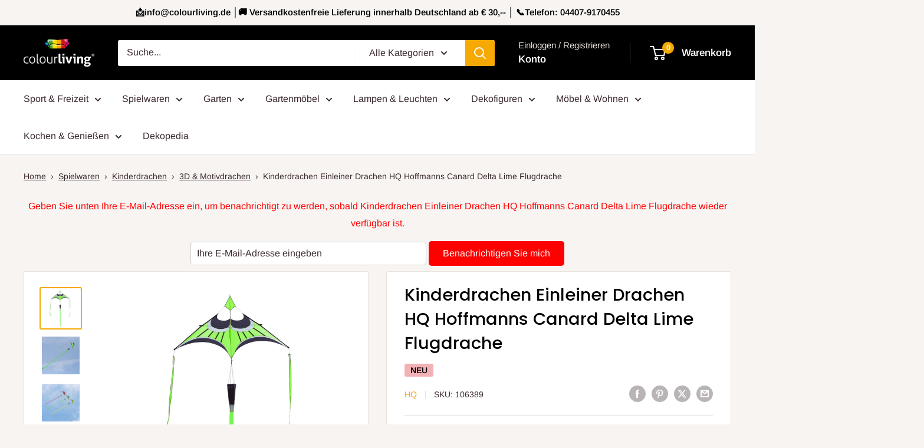

--- FILE ---
content_type: text/html; charset=utf-8
request_url: https://colourliving.de/products/kinderdrachen-einleiner-drachen-hq-hoffmanns-canard-delta-lime-flugdrache
body_size: 43259
content:
<!doctype html>

<html class="no-js" lang="de">
  <head>
    <meta charset="utf-8">
    <meta name="viewport" content="width=device-width, initial-scale=1.0, height=device-height, minimum-scale=1.0, maximum-scale=1.0">
    <meta name="theme-color" content="#f6a803">

    <title>Kinderdrachen Einleiner Drachen HQ Hoffmanns Canard Delta Lime Flugdra</title><meta name="description" content="Kinderdrachen Einleiner Drachen HQ Hoffmanns Canard Delta Lime Flugdrache Mit einem imposanten 9-Meter-Schwanz erzeugt Hoffmanns Canard Delta am Himmel ein imposantes Erscheinungsbild. Das erstmalig in einem Delta verwendete Canard-Segel verleiht Hoffmanns Canard Delta ein ruhiges und ausgewogenes Flugverhalten. Dieser"><link rel="canonical" href="https://colourliving.de/products/kinderdrachen-einleiner-drachen-hq-hoffmanns-canard-delta-lime-flugdrache"><link rel="shortcut icon" href="//colourliving.de/cdn/shop/files/colourliving-Logo-Favicon-nur-Sofa-96x96_f132fa0a-b4bb-438c-99d3-c4c746dd2e71_96x96.png?v=1676361684" type="image/png"><link rel="preload" as="style" href="//colourliving.de/cdn/shop/t/22/assets/theme.css?v=49089647124834158141758625032">
    <link rel="preload" as="script" href="//colourliving.de/cdn/shop/t/22/assets/theme.js?v=1815320689903517791736946283">
    <link rel="preconnect" href="https://cdn.shopify.com">
    <link rel="preconnect" href="https://fonts.shopifycdn.com">
    <link rel="dns-prefetch" href="https://productreviews.shopifycdn.com">
    <link rel="dns-prefetch" href="https://ajax.googleapis.com">
    <link rel="dns-prefetch" href="https://maps.googleapis.com">
    <link rel="dns-prefetch" href="https://maps.gstatic.com">

    <meta property="og:type" content="product">
  <meta property="og:title" content="Kinderdrachen Einleiner Drachen HQ Hoffmanns Canard Delta Lime Flugdrache"><meta property="og:image" content="http://colourliving.de/cdn/shop/products/72c597219d510e50091cdedc4785a289.jpg?v=1692086911">
    <meta property="og:image:secure_url" content="https://colourliving.de/cdn/shop/products/72c597219d510e50091cdedc4785a289.jpg?v=1692086911">
    <meta property="og:image:width" content="1200">
    <meta property="og:image:height" content="1200">
    <meta property="product:availability" content="out of stock"><meta property="product:price:amount" content="134,00">
  <meta property="product:price:currency" content="EUR"><meta property="og:description" content="Kinderdrachen Einleiner Drachen HQ Hoffmanns Canard Delta Lime Flugdrache Mit einem imposanten 9-Meter-Schwanz erzeugt Hoffmanns Canard Delta am Himmel ein imposantes Erscheinungsbild. Das erstmalig in einem Delta verwendete Canard-Segel verleiht Hoffmanns Canard Delta ein ruhiges und ausgewogenes Flugverhalten. Dieser"><meta property="og:url" content="https://colourliving.de/products/kinderdrachen-einleiner-drachen-hq-hoffmanns-canard-delta-lime-flugdrache">
<meta property="og:site_name" content="colourliving.de"><meta name="twitter:card" content="summary"><meta name="twitter:title" content="Kinderdrachen Einleiner Drachen HQ Hoffmanns Canard Delta Lime Flugdrache">
  <meta name="twitter:description" content="Kinderdrachen Einleiner Drachen HQ Hoffmanns Canard Delta Lime Flugdrache
Mit einem imposanten 9-Meter-Schwanz erzeugt Hoffmanns Canard Delta am Himmel ein imposantes Erscheinungsbild. Das erstmalig in einem Delta verwendete Canard-Segel verleiht Hoffmanns Canard Delta ein ruhiges und ausgewogenes Flugverhalten. Dieser bemerkenswerte Einleinerdrachen verfügt über eine modifizierte Befestigung der Flugschnur am Kiel und lässt sich damit rasch an wechselnde Windverhältnisse anpassen.
Breite: 295 cmHöhe: 165 cmSegel: Ripstop-NylonStäbe: Kohlefaser 6 mmSchnur empfohlen: Polyester 45-70 kp (nicht im Lieferumfang enthalten)Wind (Bft.): 1,5-4 Bft. (6-28 km/h, 4-18 mph)Alter: ab 14 Jahre
Neuware, original verpackt.">
  <meta name="twitter:image" content="https://colourliving.de/cdn/shop/products/72c597219d510e50091cdedc4785a289_600x600_crop_center.jpg?v=1692086911">
    <link rel="preload" href="//colourliving.de/cdn/fonts/poppins/poppins_n5.ad5b4b72b59a00358afc706450c864c3c8323842.woff2" as="font" type="font/woff2" crossorigin><link rel="preload" href="//colourliving.de/cdn/fonts/arimo/arimo_n4.a7efb558ca22d2002248bbe6f302a98edee38e35.woff2" as="font" type="font/woff2" crossorigin><style>
  @font-face {
  font-family: Poppins;
  font-weight: 500;
  font-style: normal;
  font-display: swap;
  src: url("//colourliving.de/cdn/fonts/poppins/poppins_n5.ad5b4b72b59a00358afc706450c864c3c8323842.woff2") format("woff2"),
       url("//colourliving.de/cdn/fonts/poppins/poppins_n5.33757fdf985af2d24b32fcd84c9a09224d4b2c39.woff") format("woff");
}

  @font-face {
  font-family: Arimo;
  font-weight: 400;
  font-style: normal;
  font-display: swap;
  src: url("//colourliving.de/cdn/fonts/arimo/arimo_n4.a7efb558ca22d2002248bbe6f302a98edee38e35.woff2") format("woff2"),
       url("//colourliving.de/cdn/fonts/arimo/arimo_n4.0da809f7d1d5ede2a73be7094ac00741efdb6387.woff") format("woff");
}

@font-face {
  font-family: Arimo;
  font-weight: 600;
  font-style: normal;
  font-display: swap;
  src: url("//colourliving.de/cdn/fonts/arimo/arimo_n6.9c18b0befd86597f319b7d7f925727d04c262b32.woff2") format("woff2"),
       url("//colourliving.de/cdn/fonts/arimo/arimo_n6.422bf6679b81a8bfb1b25d19299a53688390c2b9.woff") format("woff");
}

@font-face {
  font-family: Poppins;
  font-weight: 500;
  font-style: italic;
  font-display: swap;
  src: url("//colourliving.de/cdn/fonts/poppins/poppins_i5.6acfce842c096080e34792078ef3cb7c3aad24d4.woff2") format("woff2"),
       url("//colourliving.de/cdn/fonts/poppins/poppins_i5.a49113e4fe0ad7fd7716bd237f1602cbec299b3c.woff") format("woff");
}


  @font-face {
  font-family: Arimo;
  font-weight: 700;
  font-style: normal;
  font-display: swap;
  src: url("//colourliving.de/cdn/fonts/arimo/arimo_n7.1d2d0638e6a1228d86beb0e10006e3280ccb2d04.woff2") format("woff2"),
       url("//colourliving.de/cdn/fonts/arimo/arimo_n7.f4b9139e8eac4a17b38b8707044c20f54c3be479.woff") format("woff");
}

  @font-face {
  font-family: Arimo;
  font-weight: 400;
  font-style: italic;
  font-display: swap;
  src: url("//colourliving.de/cdn/fonts/arimo/arimo_i4.438ddb21a1b98c7230698d70dc1a21df235701b2.woff2") format("woff2"),
       url("//colourliving.de/cdn/fonts/arimo/arimo_i4.0e1908a0dc1ec32fabb5a03a0c9ee2083f82e3d7.woff") format("woff");
}

  @font-face {
  font-family: Arimo;
  font-weight: 700;
  font-style: italic;
  font-display: swap;
  src: url("//colourliving.de/cdn/fonts/arimo/arimo_i7.b9f09537c29041ec8d51f8cdb7c9b8e4f1f82cb1.woff2") format("woff2"),
       url("//colourliving.de/cdn/fonts/arimo/arimo_i7.ec659fc855f754fd0b1bd052e606bba1058f73da.woff") format("woff");
}


  :root {
    --default-text-font-size : 15px;
    --base-text-font-size    : 16px;
    --heading-font-family    : Poppins, sans-serif;
    --heading-font-weight    : 500;
    --heading-font-style     : normal;
    --text-font-family       : Arimo, sans-serif;
    --text-font-weight       : 400;
    --text-font-style        : normal;
    --text-font-bolder-weight: 600;
    --text-link-decoration   : underline;

    --text-color               : #3a2a2f;
    --text-color-rgb           : 58, 42, 47;
    --heading-color            : #000000;
    --border-color             : #e7e2de;
    --border-color-rgb         : 231, 226, 222;
    --form-border-color        : #dcd5cf;
    --accent-color             : #f6a803;
    --accent-color-rgb         : 246, 168, 3;
    --link-color               : #ff6128;
    --link-color-hover         : #da3a00;
    --background               : #f7f4f2;
    --secondary-background     : #ffffff;
    --secondary-background-rgb : 255, 255, 255;
    --accent-background        : rgba(246, 168, 3, 0.08);

    --input-background: #ffffff;

    --error-color       : #f71b1b;
    --error-background  : rgba(247, 27, 27, 0.07);
    --success-color     : #48b448;
    --success-background: rgba(72, 180, 72, 0.11);

    --primary-button-background      : #f6a803;
    --primary-button-background-rgb  : 246, 168, 3;
    --primary-button-text-color      : #000000;
    --secondary-button-background    : #f2b1b5;
    --secondary-button-background-rgb: 242, 177, 181;
    --secondary-button-text-color    : #000000;

    --header-background      : #000000;
    --header-text-color      : #ffffff;
    --header-light-text-color: #e9e2dd;
    --header-border-color    : rgba(233, 226, 221, 0.3);
    --header-accent-color    : #f6a803;

    --footer-background-color:    #000000;
    --footer-heading-text-color:  #e7e2de;
    --footer-body-text-color:     #ffffff;
    --footer-body-text-color-rgb: 255, 255, 255;
    --footer-accent-color:        #f6a803;
    --footer-accent-color-rgb:    246, 168, 3;
    --footer-border:              none;
    
    --flickity-arrow-color: #bcaea3;--product-on-sale-accent           : #ee0000;
    --product-on-sale-accent-rgb       : 238, 0, 0;
    --product-on-sale-color            : #ffffff;
    --product-in-stock-color           : #008a00;
    --product-low-stock-color          : #ee0000;
    --product-sold-out-color           : #d1d1d4;
    --product-custom-label-1-background: #f2b1b5;
    --product-custom-label-1-color     : #000000;
    --product-custom-label-2-background: #a95ebe;
    --product-custom-label-2-color     : #ffffff;
    --product-review-star-color        : #ffb647;

    --mobile-container-gutter : 20px;
    --desktop-container-gutter: 40px;

    /* Shopify related variables */
    --payment-terms-background-color: #f7f4f2;
  }
</style>

<script>
  // IE11 does not have support for CSS variables, so we have to polyfill them
  if (!(((window || {}).CSS || {}).supports && window.CSS.supports('(--a: 0)'))) {
    const script = document.createElement('script');
    script.type = 'text/javascript';
    script.src = 'https://cdn.jsdelivr.net/npm/css-vars-ponyfill@2';
    script.onload = function() {
      cssVars({});
    };

    document.getElementsByTagName('head')[0].appendChild(script);
  }
</script>


    <script>window.performance && window.performance.mark && window.performance.mark('shopify.content_for_header.start');</script><meta name="google-site-verification" content="z70Yfhz5RPwDL3cs6ieKxZ0VmQ6_jCqDmV4Z60AruQs">
<meta id="shopify-digital-wallet" name="shopify-digital-wallet" content="/55287414845/digital_wallets/dialog">
<meta name="shopify-checkout-api-token" content="e10b9548be09c9de99cda7e60fcceb79">
<meta id="in-context-paypal-metadata" data-shop-id="55287414845" data-venmo-supported="false" data-environment="production" data-locale="de_DE" data-paypal-v4="true" data-currency="EUR">
<link rel="alternate" type="application/json+oembed" href="https://colourliving.de/products/kinderdrachen-einleiner-drachen-hq-hoffmanns-canard-delta-lime-flugdrache.oembed">
<script async="async" src="/checkouts/internal/preloads.js?locale=de-DE"></script>
<script id="apple-pay-shop-capabilities" type="application/json">{"shopId":55287414845,"countryCode":"DE","currencyCode":"EUR","merchantCapabilities":["supports3DS"],"merchantId":"gid:\/\/shopify\/Shop\/55287414845","merchantName":"colourliving.de","requiredBillingContactFields":["postalAddress","email"],"requiredShippingContactFields":["postalAddress","email"],"shippingType":"shipping","supportedNetworks":["visa","maestro","masterCard","amex"],"total":{"type":"pending","label":"colourliving.de","amount":"1.00"},"shopifyPaymentsEnabled":true,"supportsSubscriptions":true}</script>
<script id="shopify-features" type="application/json">{"accessToken":"e10b9548be09c9de99cda7e60fcceb79","betas":["rich-media-storefront-analytics"],"domain":"colourliving.de","predictiveSearch":true,"shopId":55287414845,"locale":"de"}</script>
<script>var Shopify = Shopify || {};
Shopify.shop = "colourliving-shop.myshopify.com";
Shopify.locale = "de";
Shopify.currency = {"active":"EUR","rate":"1.0"};
Shopify.country = "DE";
Shopify.theme = {"name":"Warehouse 6.3.0","id":176700195192,"schema_name":"Warehouse","schema_version":"6.3.0","theme_store_id":871,"role":"main"};
Shopify.theme.handle = "null";
Shopify.theme.style = {"id":null,"handle":null};
Shopify.cdnHost = "colourliving.de/cdn";
Shopify.routes = Shopify.routes || {};
Shopify.routes.root = "/";</script>
<script type="module">!function(o){(o.Shopify=o.Shopify||{}).modules=!0}(window);</script>
<script>!function(o){function n(){var o=[];function n(){o.push(Array.prototype.slice.apply(arguments))}return n.q=o,n}var t=o.Shopify=o.Shopify||{};t.loadFeatures=n(),t.autoloadFeatures=n()}(window);</script>
<script id="shop-js-analytics" type="application/json">{"pageType":"product"}</script>
<script defer="defer" async type="module" src="//colourliving.de/cdn/shopifycloud/shop-js/modules/v2/client.init-shop-cart-sync_KNlu3ypL.de.esm.js"></script>
<script defer="defer" async type="module" src="//colourliving.de/cdn/shopifycloud/shop-js/modules/v2/chunk.common_SKKNcA3B.esm.js"></script>
<script type="module">
  await import("//colourliving.de/cdn/shopifycloud/shop-js/modules/v2/client.init-shop-cart-sync_KNlu3ypL.de.esm.js");
await import("//colourliving.de/cdn/shopifycloud/shop-js/modules/v2/chunk.common_SKKNcA3B.esm.js");

  window.Shopify.SignInWithShop?.initShopCartSync?.({"fedCMEnabled":true,"windoidEnabled":true});

</script>
<script id="__st">var __st={"a":55287414845,"offset":3600,"reqid":"97c4806a-9eb1-4df8-8a47-696bcab2de71-1766884302","pageurl":"colourliving.de\/products\/kinderdrachen-einleiner-drachen-hq-hoffmanns-canard-delta-lime-flugdrache","u":"b56261c508a8","p":"product","rtyp":"product","rid":7065715015741};</script>
<script>window.ShopifyPaypalV4VisibilityTracking = true;</script>
<script id="captcha-bootstrap">!function(){'use strict';const t='contact',e='account',n='new_comment',o=[[t,t],['blogs',n],['comments',n],[t,'customer']],c=[[e,'customer_login'],[e,'guest_login'],[e,'recover_customer_password'],[e,'create_customer']],r=t=>t.map((([t,e])=>`form[action*='/${t}']:not([data-nocaptcha='true']) input[name='form_type'][value='${e}']`)).join(','),a=t=>()=>t?[...document.querySelectorAll(t)].map((t=>t.form)):[];function s(){const t=[...o],e=r(t);return a(e)}const i='password',u='form_key',d=['recaptcha-v3-token','g-recaptcha-response','h-captcha-response',i],f=()=>{try{return window.sessionStorage}catch{return}},m='__shopify_v',_=t=>t.elements[u];function p(t,e,n=!1){try{const o=window.sessionStorage,c=JSON.parse(o.getItem(e)),{data:r}=function(t){const{data:e,action:n}=t;return t[m]||n?{data:e,action:n}:{data:t,action:n}}(c);for(const[e,n]of Object.entries(r))t.elements[e]&&(t.elements[e].value=n);n&&o.removeItem(e)}catch(o){console.error('form repopulation failed',{error:o})}}const l='form_type',E='cptcha';function T(t){t.dataset[E]=!0}const w=window,h=w.document,L='Shopify',v='ce_forms',y='captcha';let A=!1;((t,e)=>{const n=(g='f06e6c50-85a8-45c8-87d0-21a2b65856fe',I='https://cdn.shopify.com/shopifycloud/storefront-forms-hcaptcha/ce_storefront_forms_captcha_hcaptcha.v1.5.2.iife.js',D={infoText:'Durch hCaptcha geschützt',privacyText:'Datenschutz',termsText:'Allgemeine Geschäftsbedingungen'},(t,e,n)=>{const o=w[L][v],c=o.bindForm;if(c)return c(t,g,e,D).then(n);var r;o.q.push([[t,g,e,D],n]),r=I,A||(h.body.append(Object.assign(h.createElement('script'),{id:'captcha-provider',async:!0,src:r})),A=!0)});var g,I,D;w[L]=w[L]||{},w[L][v]=w[L][v]||{},w[L][v].q=[],w[L][y]=w[L][y]||{},w[L][y].protect=function(t,e){n(t,void 0,e),T(t)},Object.freeze(w[L][y]),function(t,e,n,w,h,L){const[v,y,A,g]=function(t,e,n){const i=e?o:[],u=t?c:[],d=[...i,...u],f=r(d),m=r(i),_=r(d.filter((([t,e])=>n.includes(e))));return[a(f),a(m),a(_),s()]}(w,h,L),I=t=>{const e=t.target;return e instanceof HTMLFormElement?e:e&&e.form},D=t=>v().includes(t);t.addEventListener('submit',(t=>{const e=I(t);if(!e)return;const n=D(e)&&!e.dataset.hcaptchaBound&&!e.dataset.recaptchaBound,o=_(e),c=g().includes(e)&&(!o||!o.value);(n||c)&&t.preventDefault(),c&&!n&&(function(t){try{if(!f())return;!function(t){const e=f();if(!e)return;const n=_(t);if(!n)return;const o=n.value;o&&e.removeItem(o)}(t);const e=Array.from(Array(32),(()=>Math.random().toString(36)[2])).join('');!function(t,e){_(t)||t.append(Object.assign(document.createElement('input'),{type:'hidden',name:u})),t.elements[u].value=e}(t,e),function(t,e){const n=f();if(!n)return;const o=[...t.querySelectorAll(`input[type='${i}']`)].map((({name:t})=>t)),c=[...d,...o],r={};for(const[a,s]of new FormData(t).entries())c.includes(a)||(r[a]=s);n.setItem(e,JSON.stringify({[m]:1,action:t.action,data:r}))}(t,e)}catch(e){console.error('failed to persist form',e)}}(e),e.submit())}));const S=(t,e)=>{t&&!t.dataset[E]&&(n(t,e.some((e=>e===t))),T(t))};for(const o of['focusin','change'])t.addEventListener(o,(t=>{const e=I(t);D(e)&&S(e,y())}));const B=e.get('form_key'),M=e.get(l),P=B&&M;t.addEventListener('DOMContentLoaded',(()=>{const t=y();if(P)for(const e of t)e.elements[l].value===M&&p(e,B);[...new Set([...A(),...v().filter((t=>'true'===t.dataset.shopifyCaptcha))])].forEach((e=>S(e,t)))}))}(h,new URLSearchParams(w.location.search),n,t,e,['guest_login'])})(!0,!0)}();</script>
<script integrity="sha256-4kQ18oKyAcykRKYeNunJcIwy7WH5gtpwJnB7kiuLZ1E=" data-source-attribution="shopify.loadfeatures" defer="defer" src="//colourliving.de/cdn/shopifycloud/storefront/assets/storefront/load_feature-a0a9edcb.js" crossorigin="anonymous"></script>
<script data-source-attribution="shopify.dynamic_checkout.dynamic.init">var Shopify=Shopify||{};Shopify.PaymentButton=Shopify.PaymentButton||{isStorefrontPortableWallets:!0,init:function(){window.Shopify.PaymentButton.init=function(){};var t=document.createElement("script");t.src="https://colourliving.de/cdn/shopifycloud/portable-wallets/latest/portable-wallets.de.js",t.type="module",document.head.appendChild(t)}};
</script>
<script data-source-attribution="shopify.dynamic_checkout.buyer_consent">
  function portableWalletsHideBuyerConsent(e){var t=document.getElementById("shopify-buyer-consent"),n=document.getElementById("shopify-subscription-policy-button");t&&n&&(t.classList.add("hidden"),t.setAttribute("aria-hidden","true"),n.removeEventListener("click",e))}function portableWalletsShowBuyerConsent(e){var t=document.getElementById("shopify-buyer-consent"),n=document.getElementById("shopify-subscription-policy-button");t&&n&&(t.classList.remove("hidden"),t.removeAttribute("aria-hidden"),n.addEventListener("click",e))}window.Shopify?.PaymentButton&&(window.Shopify.PaymentButton.hideBuyerConsent=portableWalletsHideBuyerConsent,window.Shopify.PaymentButton.showBuyerConsent=portableWalletsShowBuyerConsent);
</script>
<script>
  function portableWalletsCleanup(e){e&&e.src&&console.error("Failed to load portable wallets script "+e.src);var t=document.querySelectorAll("shopify-accelerated-checkout .shopify-payment-button__skeleton, shopify-accelerated-checkout-cart .wallet-cart-button__skeleton"),e=document.getElementById("shopify-buyer-consent");for(let e=0;e<t.length;e++)t[e].remove();e&&e.remove()}function portableWalletsNotLoadedAsModule(e){e instanceof ErrorEvent&&"string"==typeof e.message&&e.message.includes("import.meta")&&"string"==typeof e.filename&&e.filename.includes("portable-wallets")&&(window.removeEventListener("error",portableWalletsNotLoadedAsModule),window.Shopify.PaymentButton.failedToLoad=e,"loading"===document.readyState?document.addEventListener("DOMContentLoaded",window.Shopify.PaymentButton.init):window.Shopify.PaymentButton.init())}window.addEventListener("error",portableWalletsNotLoadedAsModule);
</script>

<script type="module" src="https://colourliving.de/cdn/shopifycloud/portable-wallets/latest/portable-wallets.de.js" onError="portableWalletsCleanup(this)" crossorigin="anonymous"></script>
<script nomodule>
  document.addEventListener("DOMContentLoaded", portableWalletsCleanup);
</script>

<script id='scb4127' type='text/javascript' async='' src='https://colourliving.de/cdn/shopifycloud/privacy-banner/storefront-banner.js'></script><link id="shopify-accelerated-checkout-styles" rel="stylesheet" media="screen" href="https://colourliving.de/cdn/shopifycloud/portable-wallets/latest/accelerated-checkout-backwards-compat.css" crossorigin="anonymous">
<style id="shopify-accelerated-checkout-cart">
        #shopify-buyer-consent {
  margin-top: 1em;
  display: inline-block;
  width: 100%;
}

#shopify-buyer-consent.hidden {
  display: none;
}

#shopify-subscription-policy-button {
  background: none;
  border: none;
  padding: 0;
  text-decoration: underline;
  font-size: inherit;
  cursor: pointer;
}

#shopify-subscription-policy-button::before {
  box-shadow: none;
}

      </style>

<script>window.performance && window.performance.mark && window.performance.mark('shopify.content_for_header.end');</script>

    <link rel="stylesheet" href="//colourliving.de/cdn/shop/t/22/assets/theme.css?v=49089647124834158141758625032">

    
  <script type="application/ld+json">
  {
    "@context": "https://schema.org",
    "@type": "Product",
    "productID": 7065715015741,
    "offers": [{
          "@type": "Offer",
          "name": "Kinderdrachen Einleiner Drachen HQ Hoffmanns Canard Delta Lime Flugdrache",
          "availability":"https://schema.org/OutOfStock",
          "price": 134.0,
          "priceCurrency": "EUR",
          "priceValidUntil": "2026-01-07","sku": "106389","gtin": "4031169300300","hasMerchantReturnPolicy": {
              "merchantReturnLink": "https:\/\/colourliving.de\/policies\/refund-policy"
            },"shippingDetails": {
              "shippingSettingsLink": "https:\/\/colourliving.de\/policies\/shipping-policy"
            },"url": "https://colourliving.de/products/kinderdrachen-einleiner-drachen-hq-hoffmanns-canard-delta-lime-flugdrache?variant=40718153875517"
        }
],"brand": {
      "@type": "Brand",
      "name": "HQ"
    },
    "name": "Kinderdrachen Einleiner Drachen HQ Hoffmanns Canard Delta Lime Flugdrache",
    "description": "Kinderdrachen Einleiner Drachen HQ Hoffmanns Canard Delta Lime Flugdrache\r\nMit einem imposanten 9-Meter-Schwanz erzeugt Hoffmanns Canard Delta am Himmel ein imposantes Erscheinungsbild. Das erstmalig in einem Delta verwendete Canard-Segel verleiht Hoffmanns Canard Delta ein ruhiges und ausgewogenes Flugverhalten. Dieser bemerkenswerte Einleinerdrachen verfügt über eine modifizierte Befestigung der Flugschnur am Kiel und lässt sich damit rasch an wechselnde Windverhältnisse anpassen.\r\nBreite: 295 cmHöhe: 165 cmSegel: Ripstop-NylonStäbe: Kohlefaser 6 mmSchnur empfohlen: Polyester 45-70 kp (nicht im Lieferumfang enthalten)Wind (Bft.): 1,5-4 Bft. (6-28 km\/h, 4-18 mph)Alter: ab 14 Jahre\r\nNeuware, original verpackt.",
    "category": "",
    "url": "https://colourliving.de/products/kinderdrachen-einleiner-drachen-hq-hoffmanns-canard-delta-lime-flugdrache",
    "sku": "106389","gtin": "4031169300300","image": {
      "@type": "ImageObject",
      "url": "https://colourliving.de/cdn/shop/products/72c597219d510e50091cdedc4785a289.jpg?v=1692086911&width=1024",
      "image": "https://colourliving.de/cdn/shop/products/72c597219d510e50091cdedc4785a289.jpg?v=1692086911&width=1024",
      "name": "",
      "width": "1024",
      "height": "1024"
    }
  }
  </script>



  <script type="application/ld+json">
  {
    "@context": "https://schema.org",
    "@type": "BreadcrumbList",
  "itemListElement": [{
      "@type": "ListItem",
      "position": 1,
      "name": "Translation missing: de.general.home",
      "item": "https://colourliving.de"
    },{
          "@type": "ListItem",
          "position": 2,
          "name": "Kinderdrachen Einleiner Drachen HQ Hoffmanns Canard Delta Lime Flugdrache",
          "item": "https://colourliving.de/products/kinderdrachen-einleiner-drachen-hq-hoffmanns-canard-delta-lime-flugdrache"
        }]
  }
  </script>



    <script>
      // This allows to expose several variables to the global scope, to be used in scripts
      window.theme = {
        pageType: "product",
        cartCount: 0,
        moneyFormat: "€{{amount_with_comma_separator}}",
        moneyWithCurrencyFormat: "€{{amount_with_comma_separator}} EUR",
        currencyCodeEnabled: false,
        showDiscount: true,
        discountMode: "percentage",
        cartType: "drawer"
      };

      window.routes = {
        rootUrl: "\/",
        rootUrlWithoutSlash: '',
        cartUrl: "\/cart",
        cartAddUrl: "\/cart\/add",
        cartChangeUrl: "\/cart\/change",
        searchUrl: "\/search",
        productRecommendationsUrl: "\/recommendations\/products"
      };

      window.languages = {
        productRegularPrice: "Normalpreis",
        productSalePrice: "Sonderpreis",
        collectionOnSaleLabel: "Einsparung {{savings}}",
        productFormUnavailable: "Nicht verfübar",
        productFormAddToCart: "Zum Warenkorb",
        productFormPreOrder: "Vorbestellung",
        productFormSoldOut: "Ausverkauft",
        productAdded: "Produkt wurde in Deinen Warenkorb gelegt",
        productAddedShort: "Hinzugefügt!",
        shippingEstimatorNoResults: "Es konten für Deine Adresse keine Versandkosten ermittelt werden.",
        shippingEstimatorOneResult: "Es gibt eine Versandmethode für Deine Adresse:",
        shippingEstimatorMultipleResults: "Es bibt {{count}} Versandmethoden für Deine Adresse:",
        shippingEstimatorErrors: "Es gibt Fehler:"
      };

      document.documentElement.className = document.documentElement.className.replace('no-js', 'js');
    </script><script src="//colourliving.de/cdn/shop/t/22/assets/theme.js?v=1815320689903517791736946283" defer></script>
    <script src="//colourliving.de/cdn/shop/t/22/assets/custom.js?v=102476495355921946141736946283" defer></script><script>
        (function () {
          window.onpageshow = function() {
            // We force re-freshing the cart content onpageshow, as most browsers will serve a cache copy when hitting the
            // back button, which cause staled data
            document.documentElement.dispatchEvent(new CustomEvent('cart:refresh', {
              bubbles: true,
              detail: {scrollToTop: false}
            }));
          };
        })();
      </script><link href="https://monorail-edge.shopifysvc.com" rel="dns-prefetch">
<script>(function(){if ("sendBeacon" in navigator && "performance" in window) {try {var session_token_from_headers = performance.getEntriesByType('navigation')[0].serverTiming.find(x => x.name == '_s').description;} catch {var session_token_from_headers = undefined;}var session_cookie_matches = document.cookie.match(/_shopify_s=([^;]*)/);var session_token_from_cookie = session_cookie_matches && session_cookie_matches.length === 2 ? session_cookie_matches[1] : "";var session_token = session_token_from_headers || session_token_from_cookie || "";function handle_abandonment_event(e) {var entries = performance.getEntries().filter(function(entry) {return /monorail-edge.shopifysvc.com/.test(entry.name);});if (!window.abandonment_tracked && entries.length === 0) {window.abandonment_tracked = true;var currentMs = Date.now();var navigation_start = performance.timing.navigationStart;var payload = {shop_id: 55287414845,url: window.location.href,navigation_start,duration: currentMs - navigation_start,session_token,page_type: "product"};window.navigator.sendBeacon("https://monorail-edge.shopifysvc.com/v1/produce", JSON.stringify({schema_id: "online_store_buyer_site_abandonment/1.1",payload: payload,metadata: {event_created_at_ms: currentMs,event_sent_at_ms: currentMs}}));}}window.addEventListener('pagehide', handle_abandonment_event);}}());</script>
<script id="web-pixels-manager-setup">(function e(e,d,r,n,o){if(void 0===o&&(o={}),!Boolean(null===(a=null===(i=window.Shopify)||void 0===i?void 0:i.analytics)||void 0===a?void 0:a.replayQueue)){var i,a;window.Shopify=window.Shopify||{};var t=window.Shopify;t.analytics=t.analytics||{};var s=t.analytics;s.replayQueue=[],s.publish=function(e,d,r){return s.replayQueue.push([e,d,r]),!0};try{self.performance.mark("wpm:start")}catch(e){}var l=function(){var e={modern:/Edge?\/(1{2}[4-9]|1[2-9]\d|[2-9]\d{2}|\d{4,})\.\d+(\.\d+|)|Firefox\/(1{2}[4-9]|1[2-9]\d|[2-9]\d{2}|\d{4,})\.\d+(\.\d+|)|Chrom(ium|e)\/(9{2}|\d{3,})\.\d+(\.\d+|)|(Maci|X1{2}).+ Version\/(15\.\d+|(1[6-9]|[2-9]\d|\d{3,})\.\d+)([,.]\d+|)( \(\w+\)|)( Mobile\/\w+|) Safari\/|Chrome.+OPR\/(9{2}|\d{3,})\.\d+\.\d+|(CPU[ +]OS|iPhone[ +]OS|CPU[ +]iPhone|CPU IPhone OS|CPU iPad OS)[ +]+(15[._]\d+|(1[6-9]|[2-9]\d|\d{3,})[._]\d+)([._]\d+|)|Android:?[ /-](13[3-9]|1[4-9]\d|[2-9]\d{2}|\d{4,})(\.\d+|)(\.\d+|)|Android.+Firefox\/(13[5-9]|1[4-9]\d|[2-9]\d{2}|\d{4,})\.\d+(\.\d+|)|Android.+Chrom(ium|e)\/(13[3-9]|1[4-9]\d|[2-9]\d{2}|\d{4,})\.\d+(\.\d+|)|SamsungBrowser\/([2-9]\d|\d{3,})\.\d+/,legacy:/Edge?\/(1[6-9]|[2-9]\d|\d{3,})\.\d+(\.\d+|)|Firefox\/(5[4-9]|[6-9]\d|\d{3,})\.\d+(\.\d+|)|Chrom(ium|e)\/(5[1-9]|[6-9]\d|\d{3,})\.\d+(\.\d+|)([\d.]+$|.*Safari\/(?![\d.]+ Edge\/[\d.]+$))|(Maci|X1{2}).+ Version\/(10\.\d+|(1[1-9]|[2-9]\d|\d{3,})\.\d+)([,.]\d+|)( \(\w+\)|)( Mobile\/\w+|) Safari\/|Chrome.+OPR\/(3[89]|[4-9]\d|\d{3,})\.\d+\.\d+|(CPU[ +]OS|iPhone[ +]OS|CPU[ +]iPhone|CPU IPhone OS|CPU iPad OS)[ +]+(10[._]\d+|(1[1-9]|[2-9]\d|\d{3,})[._]\d+)([._]\d+|)|Android:?[ /-](13[3-9]|1[4-9]\d|[2-9]\d{2}|\d{4,})(\.\d+|)(\.\d+|)|Mobile Safari.+OPR\/([89]\d|\d{3,})\.\d+\.\d+|Android.+Firefox\/(13[5-9]|1[4-9]\d|[2-9]\d{2}|\d{4,})\.\d+(\.\d+|)|Android.+Chrom(ium|e)\/(13[3-9]|1[4-9]\d|[2-9]\d{2}|\d{4,})\.\d+(\.\d+|)|Android.+(UC? ?Browser|UCWEB|U3)[ /]?(15\.([5-9]|\d{2,})|(1[6-9]|[2-9]\d|\d{3,})\.\d+)\.\d+|SamsungBrowser\/(5\.\d+|([6-9]|\d{2,})\.\d+)|Android.+MQ{2}Browser\/(14(\.(9|\d{2,})|)|(1[5-9]|[2-9]\d|\d{3,})(\.\d+|))(\.\d+|)|K[Aa][Ii]OS\/(3\.\d+|([4-9]|\d{2,})\.\d+)(\.\d+|)/},d=e.modern,r=e.legacy,n=navigator.userAgent;return n.match(d)?"modern":n.match(r)?"legacy":"unknown"}(),u="modern"===l?"modern":"legacy",c=(null!=n?n:{modern:"",legacy:""})[u],f=function(e){return[e.baseUrl,"/wpm","/b",e.hashVersion,"modern"===e.buildTarget?"m":"l",".js"].join("")}({baseUrl:d,hashVersion:r,buildTarget:u}),m=function(e){var d=e.version,r=e.bundleTarget,n=e.surface,o=e.pageUrl,i=e.monorailEndpoint;return{emit:function(e){var a=e.status,t=e.errorMsg,s=(new Date).getTime(),l=JSON.stringify({metadata:{event_sent_at_ms:s},events:[{schema_id:"web_pixels_manager_load/3.1",payload:{version:d,bundle_target:r,page_url:o,status:a,surface:n,error_msg:t},metadata:{event_created_at_ms:s}}]});if(!i)return console&&console.warn&&console.warn("[Web Pixels Manager] No Monorail endpoint provided, skipping logging."),!1;try{return self.navigator.sendBeacon.bind(self.navigator)(i,l)}catch(e){}var u=new XMLHttpRequest;try{return u.open("POST",i,!0),u.setRequestHeader("Content-Type","text/plain"),u.send(l),!0}catch(e){return console&&console.warn&&console.warn("[Web Pixels Manager] Got an unhandled error while logging to Monorail."),!1}}}}({version:r,bundleTarget:l,surface:e.surface,pageUrl:self.location.href,monorailEndpoint:e.monorailEndpoint});try{o.browserTarget=l,function(e){var d=e.src,r=e.async,n=void 0===r||r,o=e.onload,i=e.onerror,a=e.sri,t=e.scriptDataAttributes,s=void 0===t?{}:t,l=document.createElement("script"),u=document.querySelector("head"),c=document.querySelector("body");if(l.async=n,l.src=d,a&&(l.integrity=a,l.crossOrigin="anonymous"),s)for(var f in s)if(Object.prototype.hasOwnProperty.call(s,f))try{l.dataset[f]=s[f]}catch(e){}if(o&&l.addEventListener("load",o),i&&l.addEventListener("error",i),u)u.appendChild(l);else{if(!c)throw new Error("Did not find a head or body element to append the script");c.appendChild(l)}}({src:f,async:!0,onload:function(){if(!function(){var e,d;return Boolean(null===(d=null===(e=window.Shopify)||void 0===e?void 0:e.analytics)||void 0===d?void 0:d.initialized)}()){var d=window.webPixelsManager.init(e)||void 0;if(d){var r=window.Shopify.analytics;r.replayQueue.forEach((function(e){var r=e[0],n=e[1],o=e[2];d.publishCustomEvent(r,n,o)})),r.replayQueue=[],r.publish=d.publishCustomEvent,r.visitor=d.visitor,r.initialized=!0}}},onerror:function(){return m.emit({status:"failed",errorMsg:"".concat(f," has failed to load")})},sri:function(e){var d=/^sha384-[A-Za-z0-9+/=]+$/;return"string"==typeof e&&d.test(e)}(c)?c:"",scriptDataAttributes:o}),m.emit({status:"loading"})}catch(e){m.emit({status:"failed",errorMsg:(null==e?void 0:e.message)||"Unknown error"})}}})({shopId: 55287414845,storefrontBaseUrl: "https://colourliving.de",extensionsBaseUrl: "https://extensions.shopifycdn.com/cdn/shopifycloud/web-pixels-manager",monorailEndpoint: "https://monorail-edge.shopifysvc.com/unstable/produce_batch",surface: "storefront-renderer",enabledBetaFlags: ["2dca8a86","a0d5f9d2"],webPixelsConfigList: [{"id":"1733820792","configuration":"{\"pixel_id\":\"1493775175399205\",\"pixel_type\":\"facebook_pixel\"}","eventPayloadVersion":"v1","runtimeContext":"OPEN","scriptVersion":"ca16bc87fe92b6042fbaa3acc2fbdaa6","type":"APP","apiClientId":2329312,"privacyPurposes":["ANALYTICS","MARKETING","SALE_OF_DATA"],"dataSharingAdjustments":{"protectedCustomerApprovalScopes":["read_customer_address","read_customer_email","read_customer_name","read_customer_personal_data","read_customer_phone"]}},{"id":"889520504","configuration":"{\"config\":\"{\\\"pixel_id\\\":\\\"AW-742438719\\\",\\\"target_country\\\":\\\"DE\\\",\\\"gtag_events\\\":[{\\\"type\\\":\\\"begin_checkout\\\",\\\"action_label\\\":\\\"AW-742438719\\\/_i-TCMnLncUZEL_uguIC\\\"},{\\\"type\\\":\\\"search\\\",\\\"action_label\\\":\\\"AW-742438719\\\/rY44COnBncUZEL_uguIC\\\"},{\\\"type\\\":\\\"view_item\\\",\\\"action_label\\\":[\\\"AW-742438719\\\/eh-NCObBncUZEL_uguIC\\\",\\\"MC-NDCCTL3P4M\\\"]},{\\\"type\\\":\\\"purchase\\\",\\\"action_label\\\":[\\\"AW-742438719\\\/fDomCODBncUZEL_uguIC\\\",\\\"MC-NDCCTL3P4M\\\"]},{\\\"type\\\":\\\"page_view\\\",\\\"action_label\\\":[\\\"AW-742438719\\\/kZR-COPBncUZEL_uguIC\\\",\\\"MC-NDCCTL3P4M\\\"]},{\\\"type\\\":\\\"add_payment_info\\\",\\\"action_label\\\":\\\"AW-742438719\\\/_N1cCMzLncUZEL_uguIC\\\"},{\\\"type\\\":\\\"add_to_cart\\\",\\\"action_label\\\":\\\"AW-742438719\\\/-cfNCOzBncUZEL_uguIC\\\"}],\\\"enable_monitoring_mode\\\":false}\"}","eventPayloadVersion":"v1","runtimeContext":"OPEN","scriptVersion":"b2a88bafab3e21179ed38636efcd8a93","type":"APP","apiClientId":1780363,"privacyPurposes":[],"dataSharingAdjustments":{"protectedCustomerApprovalScopes":["read_customer_address","read_customer_email","read_customer_name","read_customer_personal_data","read_customer_phone"]}},{"id":"shopify-app-pixel","configuration":"{}","eventPayloadVersion":"v1","runtimeContext":"STRICT","scriptVersion":"0450","apiClientId":"shopify-pixel","type":"APP","privacyPurposes":["ANALYTICS","MARKETING"]},{"id":"shopify-custom-pixel","eventPayloadVersion":"v1","runtimeContext":"LAX","scriptVersion":"0450","apiClientId":"shopify-pixel","type":"CUSTOM","privacyPurposes":["ANALYTICS","MARKETING"]}],isMerchantRequest: false,initData: {"shop":{"name":"colourliving.de","paymentSettings":{"currencyCode":"EUR"},"myshopifyDomain":"colourliving-shop.myshopify.com","countryCode":"DE","storefrontUrl":"https:\/\/colourliving.de"},"customer":null,"cart":null,"checkout":null,"productVariants":[{"price":{"amount":134.0,"currencyCode":"EUR"},"product":{"title":"Kinderdrachen Einleiner Drachen HQ Hoffmanns Canard Delta Lime Flugdrache","vendor":"HQ","id":"7065715015741","untranslatedTitle":"Kinderdrachen Einleiner Drachen HQ Hoffmanns Canard Delta Lime Flugdrache","url":"\/products\/kinderdrachen-einleiner-drachen-hq-hoffmanns-canard-delta-lime-flugdrache","type":""},"id":"40718153875517","image":{"src":"\/\/colourliving.de\/cdn\/shop\/products\/72c597219d510e50091cdedc4785a289.jpg?v=1692086911"},"sku":"106389","title":"Default Title","untranslatedTitle":"Default Title"}],"purchasingCompany":null},},"https://colourliving.de/cdn","da62cc92w68dfea28pcf9825a4m392e00d0",{"modern":"","legacy":""},{"shopId":"55287414845","storefrontBaseUrl":"https:\/\/colourliving.de","extensionBaseUrl":"https:\/\/extensions.shopifycdn.com\/cdn\/shopifycloud\/web-pixels-manager","surface":"storefront-renderer","enabledBetaFlags":"[\"2dca8a86\", \"a0d5f9d2\"]","isMerchantRequest":"false","hashVersion":"da62cc92w68dfea28pcf9825a4m392e00d0","publish":"custom","events":"[[\"page_viewed\",{}],[\"product_viewed\",{\"productVariant\":{\"price\":{\"amount\":134.0,\"currencyCode\":\"EUR\"},\"product\":{\"title\":\"Kinderdrachen Einleiner Drachen HQ Hoffmanns Canard Delta Lime Flugdrache\",\"vendor\":\"HQ\",\"id\":\"7065715015741\",\"untranslatedTitle\":\"Kinderdrachen Einleiner Drachen HQ Hoffmanns Canard Delta Lime Flugdrache\",\"url\":\"\/products\/kinderdrachen-einleiner-drachen-hq-hoffmanns-canard-delta-lime-flugdrache\",\"type\":\"\"},\"id\":\"40718153875517\",\"image\":{\"src\":\"\/\/colourliving.de\/cdn\/shop\/products\/72c597219d510e50091cdedc4785a289.jpg?v=1692086911\"},\"sku\":\"106389\",\"title\":\"Default Title\",\"untranslatedTitle\":\"Default Title\"}}]]"});</script><script>
  window.ShopifyAnalytics = window.ShopifyAnalytics || {};
  window.ShopifyAnalytics.meta = window.ShopifyAnalytics.meta || {};
  window.ShopifyAnalytics.meta.currency = 'EUR';
  var meta = {"product":{"id":7065715015741,"gid":"gid:\/\/shopify\/Product\/7065715015741","vendor":"HQ","type":"","handle":"kinderdrachen-einleiner-drachen-hq-hoffmanns-canard-delta-lime-flugdrache","variants":[{"id":40718153875517,"price":13400,"name":"Kinderdrachen Einleiner Drachen HQ Hoffmanns Canard Delta Lime Flugdrache","public_title":null,"sku":"106389"}],"remote":false},"page":{"pageType":"product","resourceType":"product","resourceId":7065715015741,"requestId":"97c4806a-9eb1-4df8-8a47-696bcab2de71-1766884302"}};
  for (var attr in meta) {
    window.ShopifyAnalytics.meta[attr] = meta[attr];
  }
</script>
<script class="analytics">
  (function () {
    var customDocumentWrite = function(content) {
      var jquery = null;

      if (window.jQuery) {
        jquery = window.jQuery;
      } else if (window.Checkout && window.Checkout.$) {
        jquery = window.Checkout.$;
      }

      if (jquery) {
        jquery('body').append(content);
      }
    };

    var hasLoggedConversion = function(token) {
      if (token) {
        return document.cookie.indexOf('loggedConversion=' + token) !== -1;
      }
      return false;
    }

    var setCookieIfConversion = function(token) {
      if (token) {
        var twoMonthsFromNow = new Date(Date.now());
        twoMonthsFromNow.setMonth(twoMonthsFromNow.getMonth() + 2);

        document.cookie = 'loggedConversion=' + token + '; expires=' + twoMonthsFromNow;
      }
    }

    var trekkie = window.ShopifyAnalytics.lib = window.trekkie = window.trekkie || [];
    if (trekkie.integrations) {
      return;
    }
    trekkie.methods = [
      'identify',
      'page',
      'ready',
      'track',
      'trackForm',
      'trackLink'
    ];
    trekkie.factory = function(method) {
      return function() {
        var args = Array.prototype.slice.call(arguments);
        args.unshift(method);
        trekkie.push(args);
        return trekkie;
      };
    };
    for (var i = 0; i < trekkie.methods.length; i++) {
      var key = trekkie.methods[i];
      trekkie[key] = trekkie.factory(key);
    }
    trekkie.load = function(config) {
      trekkie.config = config || {};
      trekkie.config.initialDocumentCookie = document.cookie;
      var first = document.getElementsByTagName('script')[0];
      var script = document.createElement('script');
      script.type = 'text/javascript';
      script.onerror = function(e) {
        var scriptFallback = document.createElement('script');
        scriptFallback.type = 'text/javascript';
        scriptFallback.onerror = function(error) {
                var Monorail = {
      produce: function produce(monorailDomain, schemaId, payload) {
        var currentMs = new Date().getTime();
        var event = {
          schema_id: schemaId,
          payload: payload,
          metadata: {
            event_created_at_ms: currentMs,
            event_sent_at_ms: currentMs
          }
        };
        return Monorail.sendRequest("https://" + monorailDomain + "/v1/produce", JSON.stringify(event));
      },
      sendRequest: function sendRequest(endpointUrl, payload) {
        // Try the sendBeacon API
        if (window && window.navigator && typeof window.navigator.sendBeacon === 'function' && typeof window.Blob === 'function' && !Monorail.isIos12()) {
          var blobData = new window.Blob([payload], {
            type: 'text/plain'
          });

          if (window.navigator.sendBeacon(endpointUrl, blobData)) {
            return true;
          } // sendBeacon was not successful

        } // XHR beacon

        var xhr = new XMLHttpRequest();

        try {
          xhr.open('POST', endpointUrl);
          xhr.setRequestHeader('Content-Type', 'text/plain');
          xhr.send(payload);
        } catch (e) {
          console.log(e);
        }

        return false;
      },
      isIos12: function isIos12() {
        return window.navigator.userAgent.lastIndexOf('iPhone; CPU iPhone OS 12_') !== -1 || window.navigator.userAgent.lastIndexOf('iPad; CPU OS 12_') !== -1;
      }
    };
    Monorail.produce('monorail-edge.shopifysvc.com',
      'trekkie_storefront_load_errors/1.1',
      {shop_id: 55287414845,
      theme_id: 176700195192,
      app_name: "storefront",
      context_url: window.location.href,
      source_url: "//colourliving.de/cdn/s/trekkie.storefront.8f32c7f0b513e73f3235c26245676203e1209161.min.js"});

        };
        scriptFallback.async = true;
        scriptFallback.src = '//colourliving.de/cdn/s/trekkie.storefront.8f32c7f0b513e73f3235c26245676203e1209161.min.js';
        first.parentNode.insertBefore(scriptFallback, first);
      };
      script.async = true;
      script.src = '//colourliving.de/cdn/s/trekkie.storefront.8f32c7f0b513e73f3235c26245676203e1209161.min.js';
      first.parentNode.insertBefore(script, first);
    };
    trekkie.load(
      {"Trekkie":{"appName":"storefront","development":false,"defaultAttributes":{"shopId":55287414845,"isMerchantRequest":null,"themeId":176700195192,"themeCityHash":"10646760104046979431","contentLanguage":"de","currency":"EUR","eventMetadataId":"dbbe8cd0-aafc-47f4-b788-79656999ec6b"},"isServerSideCookieWritingEnabled":true,"monorailRegion":"shop_domain","enabledBetaFlags":["65f19447"]},"Session Attribution":{},"S2S":{"facebookCapiEnabled":true,"source":"trekkie-storefront-renderer","apiClientId":580111}}
    );

    var loaded = false;
    trekkie.ready(function() {
      if (loaded) return;
      loaded = true;

      window.ShopifyAnalytics.lib = window.trekkie;

      var originalDocumentWrite = document.write;
      document.write = customDocumentWrite;
      try { window.ShopifyAnalytics.merchantGoogleAnalytics.call(this); } catch(error) {};
      document.write = originalDocumentWrite;

      window.ShopifyAnalytics.lib.page(null,{"pageType":"product","resourceType":"product","resourceId":7065715015741,"requestId":"97c4806a-9eb1-4df8-8a47-696bcab2de71-1766884302","shopifyEmitted":true});

      var match = window.location.pathname.match(/checkouts\/(.+)\/(thank_you|post_purchase)/)
      var token = match? match[1]: undefined;
      if (!hasLoggedConversion(token)) {
        setCookieIfConversion(token);
        window.ShopifyAnalytics.lib.track("Viewed Product",{"currency":"EUR","variantId":40718153875517,"productId":7065715015741,"productGid":"gid:\/\/shopify\/Product\/7065715015741","name":"Kinderdrachen Einleiner Drachen HQ Hoffmanns Canard Delta Lime Flugdrache","price":"134.00","sku":"106389","brand":"HQ","variant":null,"category":"","nonInteraction":true,"remote":false},undefined,undefined,{"shopifyEmitted":true});
      window.ShopifyAnalytics.lib.track("monorail:\/\/trekkie_storefront_viewed_product\/1.1",{"currency":"EUR","variantId":40718153875517,"productId":7065715015741,"productGid":"gid:\/\/shopify\/Product\/7065715015741","name":"Kinderdrachen Einleiner Drachen HQ Hoffmanns Canard Delta Lime Flugdrache","price":"134.00","sku":"106389","brand":"HQ","variant":null,"category":"","nonInteraction":true,"remote":false,"referer":"https:\/\/colourliving.de\/products\/kinderdrachen-einleiner-drachen-hq-hoffmanns-canard-delta-lime-flugdrache"});
      }
    });


        var eventsListenerScript = document.createElement('script');
        eventsListenerScript.async = true;
        eventsListenerScript.src = "//colourliving.de/cdn/shopifycloud/storefront/assets/shop_events_listener-3da45d37.js";
        document.getElementsByTagName('head')[0].appendChild(eventsListenerScript);

})();</script>
<script
  defer
  src="https://colourliving.de/cdn/shopifycloud/perf-kit/shopify-perf-kit-2.1.2.min.js"
  data-application="storefront-renderer"
  data-shop-id="55287414845"
  data-render-region="gcp-us-east1"
  data-page-type="product"
  data-theme-instance-id="176700195192"
  data-theme-name="Warehouse"
  data-theme-version="6.3.0"
  data-monorail-region="shop_domain"
  data-resource-timing-sampling-rate="10"
  data-shs="true"
  data-shs-beacon="true"
  data-shs-export-with-fetch="true"
  data-shs-logs-sample-rate="1"
  data-shs-beacon-endpoint="https://colourliving.de/api/collect"
></script>
</head>
 





<a id="BackToTop" href="#" title="Back to the top" class="back-to-top hide">
  <i class="fa fa-arrow-up"></i>
</a>
<link href="//netdna.bootstrapcdn.com/font-awesome/4.0.3/css/font-awesome.min.css" rel="stylesheet" type="text/css" media="all" />
<style>
  .back-to-top {
    position: fixed;
    bottom: 6em;
    right: 0px;
    width: 50px;
    height: 50px;
    background-color: orange;
    text-decoration: none;
    color: white;
    display: flex;
    justify-content: center;
    align-items: center;
    font-size: 24px;
    border-radius: 5px;
    z-index: 60000;
  }
  .back-to-top i {
    vertical-align: middle;
    margin: 0;
  }
  .back-to-top:hover {
    background-color: #e69500; /* Darker shade of orange on hover */
  }
  .hide {
    display: none!important;
  }
</style>
<script>
    (function() {
    function trackScroll() {
        var scrolled = window.pageYOffset;
        var coords = 300;

        if (scrolled > coords) {
        goTopBtn.classList.remove('hide');
        } else {
        goTopBtn.classList.add('hide');
        }
    }

    function backToTop(event) {
        event.preventDefault();
        window.scrollTo({
            top: 0,
            behavior: 'smooth'
        });
    }

    var goTopBtn = document.querySelector('.back-to-top');

    window.addEventListener('scroll', trackScroll);
    goTopBtn.addEventListener('click', backToTop);
    })();
</script>  
  <body class="warehouse--v4 features--animate-zoom template-product " data-instant-intensity="viewport"><svg class="visually-hidden">
      <linearGradient id="rating-star-gradient-half">
        <stop offset="50%" stop-color="var(--product-review-star-color)" />
        <stop offset="50%" stop-color="rgba(var(--text-color-rgb), .4)" stop-opacity="0.4" />
      </linearGradient>
    </svg>

    <a href="#main" class="visually-hidden skip-to-content">Direkt zum Inhalt</a>
    <span class="loading-bar"></span><!-- BEGIN sections: header-group -->
<div id="shopify-section-sections--24345877840248__announcement-bar" class="shopify-section shopify-section-group-header-group shopify-section--announcement-bar"><section data-section-id="sections--24345877840248__announcement-bar" data-section-type="announcement-bar" data-section-settings="{
  &quot;showNewsletter&quot;: false
}"><div class="announcement-bar">
    <div class="container">
      <div class="announcement-bar__inner"><p class="announcement-bar__content announcement-bar__content--center">📩info@colourliving.de │🚚 Versandkostenfreie Lieferung innerhalb Deutschland ab € 30,-- │ 📞Telefon: 04407-9170455</p></div>
    </div>
  </div>
</section>

<style>
  .announcement-bar {
    background: #f7f4f2;
    color: #000000;
  }
</style>

<script>document.documentElement.style.removeProperty('--announcement-bar-button-width');document.documentElement.style.setProperty('--announcement-bar-height', document.getElementById('shopify-section-sections--24345877840248__announcement-bar').clientHeight + 'px');
</script>

</div><div id="shopify-section-sections--24345877840248__header" class="shopify-section shopify-section-group-header-group shopify-section__header"><section data-section-id="sections--24345877840248__header" data-section-type="header" data-section-settings="{
  &quot;navigationLayout&quot;: &quot;inline&quot;,
  &quot;desktopOpenTrigger&quot;: &quot;hover&quot;,
  &quot;useStickyHeader&quot;: true
}">
  <header class="header header--inline " role="banner">
    <div class="container">
      <div class="header__inner"><nav class="header__mobile-nav hidden-lap-and-up">
            <button class="header__mobile-nav-toggle icon-state touch-area" data-action="toggle-menu" aria-expanded="false" aria-haspopup="true" aria-controls="mobile-menu" aria-label="Menu öffnen">
              <span class="icon-state__primary"><svg focusable="false" class="icon icon--hamburger-mobile " viewBox="0 0 20 16" role="presentation">
      <path d="M0 14h20v2H0v-2zM0 0h20v2H0V0zm0 7h20v2H0V7z" fill="currentColor" fill-rule="evenodd"></path>
    </svg></span>
              <span class="icon-state__secondary"><svg focusable="false" class="icon icon--close " viewBox="0 0 19 19" role="presentation">
      <path d="M9.1923882 8.39339828l7.7781745-7.7781746 1.4142136 1.41421357-7.7781746 7.77817459 7.7781746 7.77817456L16.9705627 19l-7.7781745-7.7781746L1.41421356 19 0 17.5857864l7.7781746-7.77817456L0 2.02943725 1.41421356.61522369 9.1923882 8.39339828z" fill="currentColor" fill-rule="evenodd"></path>
    </svg></span>
            </button><div id="mobile-menu" class="mobile-menu" aria-hidden="true"><svg focusable="false" class="icon icon--nav-triangle-borderless " viewBox="0 0 20 9" role="presentation">
      <path d="M.47108938 9c.2694725-.26871321.57077721-.56867841.90388257-.89986354C3.12384116 6.36134886 5.74788116 3.76338565 9.2467995.30653888c.4145057-.4095171 1.0844277-.40860098 1.4977971.00205122L19.4935156 9H.47108938z" fill="#ffffff"></path>
    </svg><div class="mobile-menu__inner">
    <div class="mobile-menu__panel">
      <div class="mobile-menu__section">
        <ul class="mobile-menu__nav" data-type="menu" role="list"><li class="mobile-menu__nav-item"><button class="mobile-menu__nav-link" data-type="menuitem" aria-haspopup="true" aria-expanded="false" aria-controls="mobile-panel-0" data-action="open-panel">Sport & Freizeit<svg focusable="false" class="icon icon--arrow-right " viewBox="0 0 8 12" role="presentation">
      <path stroke="currentColor" stroke-width="2" d="M2 2l4 4-4 4" fill="none" stroke-linecap="square"></path>
    </svg></button></li><li class="mobile-menu__nav-item"><button class="mobile-menu__nav-link" data-type="menuitem" aria-haspopup="true" aria-expanded="false" aria-controls="mobile-panel-1" data-action="open-panel">Spielwaren<svg focusable="false" class="icon icon--arrow-right " viewBox="0 0 8 12" role="presentation">
      <path stroke="currentColor" stroke-width="2" d="M2 2l4 4-4 4" fill="none" stroke-linecap="square"></path>
    </svg></button></li><li class="mobile-menu__nav-item"><button class="mobile-menu__nav-link" data-type="menuitem" aria-haspopup="true" aria-expanded="false" aria-controls="mobile-panel-2" data-action="open-panel">Garten<svg focusable="false" class="icon icon--arrow-right " viewBox="0 0 8 12" role="presentation">
      <path stroke="currentColor" stroke-width="2" d="M2 2l4 4-4 4" fill="none" stroke-linecap="square"></path>
    </svg></button></li><li class="mobile-menu__nav-item"><button class="mobile-menu__nav-link" data-type="menuitem" aria-haspopup="true" aria-expanded="false" aria-controls="mobile-panel-3" data-action="open-panel">Gartenmöbel<svg focusable="false" class="icon icon--arrow-right " viewBox="0 0 8 12" role="presentation">
      <path stroke="currentColor" stroke-width="2" d="M2 2l4 4-4 4" fill="none" stroke-linecap="square"></path>
    </svg></button></li><li class="mobile-menu__nav-item"><button class="mobile-menu__nav-link" data-type="menuitem" aria-haspopup="true" aria-expanded="false" aria-controls="mobile-panel-4" data-action="open-panel">Lampen & Leuchten<svg focusable="false" class="icon icon--arrow-right " viewBox="0 0 8 12" role="presentation">
      <path stroke="currentColor" stroke-width="2" d="M2 2l4 4-4 4" fill="none" stroke-linecap="square"></path>
    </svg></button></li><li class="mobile-menu__nav-item"><button class="mobile-menu__nav-link" data-type="menuitem" aria-haspopup="true" aria-expanded="false" aria-controls="mobile-panel-5" data-action="open-panel">Dekofiguren<svg focusable="false" class="icon icon--arrow-right " viewBox="0 0 8 12" role="presentation">
      <path stroke="currentColor" stroke-width="2" d="M2 2l4 4-4 4" fill="none" stroke-linecap="square"></path>
    </svg></button></li><li class="mobile-menu__nav-item"><button class="mobile-menu__nav-link" data-type="menuitem" aria-haspopup="true" aria-expanded="false" aria-controls="mobile-panel-6" data-action="open-panel">Möbel & Wohnen<svg focusable="false" class="icon icon--arrow-right " viewBox="0 0 8 12" role="presentation">
      <path stroke="currentColor" stroke-width="2" d="M2 2l4 4-4 4" fill="none" stroke-linecap="square"></path>
    </svg></button></li><li class="mobile-menu__nav-item"><button class="mobile-menu__nav-link" data-type="menuitem" aria-haspopup="true" aria-expanded="false" aria-controls="mobile-panel-7" data-action="open-panel">Kochen & Genießen<svg focusable="false" class="icon icon--arrow-right " viewBox="0 0 8 12" role="presentation">
      <path stroke="currentColor" stroke-width="2" d="M2 2l4 4-4 4" fill="none" stroke-linecap="square"></path>
    </svg></button></li><li class="mobile-menu__nav-item"><a href="/blogs/dekopedia" class="mobile-menu__nav-link" data-type="menuitem">Dekopedia</a></li></ul>
      </div><div class="mobile-menu__section mobile-menu__section--loose">
          <p class="mobile-menu__section-title heading h5">Du brauchst Hilfe?</p><div class="mobile-menu__help-wrapper"><svg focusable="false" class="icon icon--bi-phone " viewBox="0 0 24 24" role="presentation">
      <g stroke-width="2" fill="none" fill-rule="evenodd" stroke-linecap="square">
        <path d="M17 15l-3 3-8-8 3-3-5-5-3 3c0 9.941 8.059 18 18 18l3-3-5-5z" stroke="#000000"></path>
        <path d="M14 1c4.971 0 9 4.029 9 9m-9-5c2.761 0 5 2.239 5 5" stroke="#f6a803"></path>
      </g>
    </svg><span>Telefon: 04407-9170455</span>
            </div><div class="mobile-menu__help-wrapper"><svg focusable="false" class="icon icon--bi-email " viewBox="0 0 22 22" role="presentation">
      <g fill="none" fill-rule="evenodd">
        <path stroke="#f6a803" d="M.916667 10.08333367l3.66666667-2.65833334v4.65849997zm20.1666667 0L17.416667 7.42500033v4.65849997z"></path>
        <path stroke="#000000" stroke-width="2" d="M4.58333367 7.42500033L.916667 10.08333367V21.0833337h20.1666667V10.08333367L17.416667 7.42500033"></path>
        <path stroke="#000000" stroke-width="2" d="M4.58333367 12.1000003V.916667H17.416667v11.1833333m-16.5-2.01666663L21.0833337 21.0833337m0-11.00000003L11.0000003 15.5833337"></path>
        <path d="M8.25000033 5.50000033h5.49999997M8.25000033 9.166667h5.49999997" stroke="#f6a803" stroke-width="2" stroke-linecap="square"></path>
      </g>
    </svg><a href="mailto:info@colourliving.de">info@colourliving.de</a>
            </div></div></div><div id="mobile-panel-0" class="mobile-menu__panel is-nested">
          <div class="mobile-menu__section is-sticky">
            <button class="mobile-menu__back-button" data-action="close-panel"><svg focusable="false" class="icon icon--arrow-left " viewBox="0 0 8 12" role="presentation">
      <path stroke="currentColor" stroke-width="2" d="M6 10L2 6l4-4" fill="none" stroke-linecap="square"></path>
    </svg> Zurück</button>
          </div>

          <div class="mobile-menu__section"><ul class="mobile-menu__nav" data-type="menu" role="list">
                <li class="mobile-menu__nav-item">
                  <a href="/collections/sport-freizeit" class="mobile-menu__nav-link text--strong">Sport & Freizeit</a>
                </li><li class="mobile-menu__nav-item"><a href="/collections/camping-zubehor" class="mobile-menu__nav-link" data-type="menuitem">Camping & Zubehör</a></li><li class="mobile-menu__nav-item"><button class="mobile-menu__nav-link" data-type="menuitem" aria-haspopup="true" aria-expanded="false" aria-controls="mobile-panel-0-1" data-action="open-panel">Sport & Lenkdrachen<svg focusable="false" class="icon icon--arrow-right " viewBox="0 0 8 12" role="presentation">
      <path stroke="currentColor" stroke-width="2" d="M2 2l4 4-4 4" fill="none" stroke-linecap="square"></path>
    </svg></button></li><li class="mobile-menu__nav-item"><button class="mobile-menu__nav-link" data-type="menuitem" aria-haspopup="true" aria-expanded="false" aria-controls="mobile-panel-0-2" data-action="open-panel">Drachen Zubehör<svg focusable="false" class="icon icon--arrow-right " viewBox="0 0 8 12" role="presentation">
      <path stroke="currentColor" stroke-width="2" d="M2 2l4 4-4 4" fill="none" stroke-linecap="square"></path>
    </svg></button></li><li class="mobile-menu__nav-item"><a href="/collections/nutzliche-helfer" class="mobile-menu__nav-link" data-type="menuitem">Nützliche Helfer</a></li></ul></div>
        </div><div id="mobile-panel-1" class="mobile-menu__panel is-nested">
          <div class="mobile-menu__section is-sticky">
            <button class="mobile-menu__back-button" data-action="close-panel"><svg focusable="false" class="icon icon--arrow-left " viewBox="0 0 8 12" role="presentation">
      <path stroke="currentColor" stroke-width="2" d="M6 10L2 6l4-4" fill="none" stroke-linecap="square"></path>
    </svg> Zurück</button>
          </div>

          <div class="mobile-menu__section"><ul class="mobile-menu__nav" data-type="menu" role="list">
                <li class="mobile-menu__nav-item">
                  <a href="/collections/spielwaren" class="mobile-menu__nav-link text--strong">Spielwaren</a>
                </li><li class="mobile-menu__nav-item"><a href="/collections/despicable-me-4" class="mobile-menu__nav-link" data-type="menuitem">Despicable Me 4</a></li><li class="mobile-menu__nav-item"><a href="/collections/geduldsspiele-puzzle" class="mobile-menu__nav-link" data-type="menuitem">Geduldsspiele & Puzzle</a></li><li class="mobile-menu__nav-item"><a href="/collections/hexbug" class="mobile-menu__nav-link" data-type="menuitem">Hexbug</a></li><li class="mobile-menu__nav-item"><button class="mobile-menu__nav-link" data-type="menuitem" aria-haspopup="true" aria-expanded="false" aria-controls="mobile-panel-1-3" data-action="open-panel">Kinderdrachen<svg focusable="false" class="icon icon--arrow-right " viewBox="0 0 8 12" role="presentation">
      <path stroke="currentColor" stroke-width="2" d="M2 2l4 4-4 4" fill="none" stroke-linecap="square"></path>
    </svg></button></li><li class="mobile-menu__nav-item"><a href="/collections/konstruktion-baukasten" class="mobile-menu__nav-link" data-type="menuitem">Konstruktion & Baukästen</a></li><li class="mobile-menu__nav-item"><button class="mobile-menu__nav-link" data-type="menuitem" aria-haspopup="true" aria-expanded="false" aria-controls="mobile-panel-1-5" data-action="open-panel">Metal Earth<svg focusable="false" class="icon icon--arrow-right " viewBox="0 0 8 12" role="presentation">
      <path stroke="currentColor" stroke-width="2" d="M2 2l4 4-4 4" fill="none" stroke-linecap="square"></path>
    </svg></button></li><li class="mobile-menu__nav-item"><a href="/collections/spielwaren-fur-draussen" class="mobile-menu__nav-link" data-type="menuitem">Spielwaren für draußen</a></li></ul></div>
        </div><div id="mobile-panel-2" class="mobile-menu__panel is-nested">
          <div class="mobile-menu__section is-sticky">
            <button class="mobile-menu__back-button" data-action="close-panel"><svg focusable="false" class="icon icon--arrow-left " viewBox="0 0 8 12" role="presentation">
      <path stroke="currentColor" stroke-width="2" d="M6 10L2 6l4-4" fill="none" stroke-linecap="square"></path>
    </svg> Zurück</button>
          </div>

          <div class="mobile-menu__section"><ul class="mobile-menu__nav" data-type="menu" role="list">
                <li class="mobile-menu__nav-item">
                  <a href="/collections/garten" class="mobile-menu__nav-link text--strong">Garten</a>
                </li><li class="mobile-menu__nav-item"><button class="mobile-menu__nav-link" data-type="menuitem" aria-haspopup="true" aria-expanded="false" aria-controls="mobile-panel-2-0" data-action="open-panel">Gartenbeleuchtung<svg focusable="false" class="icon icon--arrow-right " viewBox="0 0 8 12" role="presentation">
      <path stroke="currentColor" stroke-width="2" d="M2 2l4 4-4 4" fill="none" stroke-linecap="square"></path>
    </svg></button></li><li class="mobile-menu__nav-item"><a href="/collections/bewasserung" class="mobile-menu__nav-link" data-type="menuitem">Bewässerung</a></li><li class="mobile-menu__nav-item"><a href="/collections/briefkasten" class="mobile-menu__nav-link" data-type="menuitem">Briefkästen</a></li><li class="mobile-menu__nav-item"><button class="mobile-menu__nav-link" data-type="menuitem" aria-haspopup="true" aria-expanded="false" aria-controls="mobile-panel-2-3" data-action="open-panel">Dekoration<svg focusable="false" class="icon icon--arrow-right " viewBox="0 0 8 12" role="presentation">
      <path stroke="currentColor" stroke-width="2" d="M2 2l4 4-4 4" fill="none" stroke-linecap="square"></path>
    </svg></button></li><li class="mobile-menu__nav-item"><button class="mobile-menu__nav-link" data-type="menuitem" aria-haspopup="true" aria-expanded="false" aria-controls="mobile-panel-2-4" data-action="open-panel">Gartenfiguren<svg focusable="false" class="icon icon--arrow-right " viewBox="0 0 8 12" role="presentation">
      <path stroke="currentColor" stroke-width="2" d="M2 2l4 4-4 4" fill="none" stroke-linecap="square"></path>
    </svg></button></li><li class="mobile-menu__nav-item"><a href="/collections/grillen-zubehor" class="mobile-menu__nav-link" data-type="menuitem">Grillen & Zubehör</a></li><li class="mobile-menu__nav-item"><a href="/collections/pavillions-zubehor" class="mobile-menu__nav-link" data-type="menuitem">Pavillions & Zubehör</a></li><li class="mobile-menu__nav-item"><a href="/collections/sonnen-sichtschutz" class="mobile-menu__nav-link" data-type="menuitem">Sonnen & Sichtschutz</a></li><li class="mobile-menu__nav-item"><button class="mobile-menu__nav-link" data-type="menuitem" aria-haspopup="true" aria-expanded="false" aria-controls="mobile-panel-2-8" data-action="open-panel">Windräder & Windspiele<svg focusable="false" class="icon icon--arrow-right " viewBox="0 0 8 12" role="presentation">
      <path stroke="currentColor" stroke-width="2" d="M2 2l4 4-4 4" fill="none" stroke-linecap="square"></path>
    </svg></button></li><li class="mobile-menu__nav-item"><button class="mobile-menu__nav-link" data-type="menuitem" aria-haspopup="true" aria-expanded="false" aria-controls="mobile-panel-2-9" data-action="open-panel">Gartenzubehör<svg focusable="false" class="icon icon--arrow-right " viewBox="0 0 8 12" role="presentation">
      <path stroke="currentColor" stroke-width="2" d="M2 2l4 4-4 4" fill="none" stroke-linecap="square"></path>
    </svg></button></li></ul></div>
        </div><div id="mobile-panel-3" class="mobile-menu__panel is-nested">
          <div class="mobile-menu__section is-sticky">
            <button class="mobile-menu__back-button" data-action="close-panel"><svg focusable="false" class="icon icon--arrow-left " viewBox="0 0 8 12" role="presentation">
      <path stroke="currentColor" stroke-width="2" d="M6 10L2 6l4-4" fill="none" stroke-linecap="square"></path>
    </svg> Zurück</button>
          </div>

          <div class="mobile-menu__section"><ul class="mobile-menu__nav" data-type="menu" role="list">
                <li class="mobile-menu__nav-item">
                  <a href="/collections/gartenmobel" class="mobile-menu__nav-link text--strong">Gartenmöbel</a>
                </li><li class="mobile-menu__nav-item"><button class="mobile-menu__nav-link" data-type="menuitem" aria-haspopup="true" aria-expanded="false" aria-controls="mobile-panel-3-0" data-action="open-panel">Aluminiummöbel<svg focusable="false" class="icon icon--arrow-right " viewBox="0 0 8 12" role="presentation">
      <path stroke="currentColor" stroke-width="2" d="M2 2l4 4-4 4" fill="none" stroke-linecap="square"></path>
    </svg></button></li><li class="mobile-menu__nav-item"><button class="mobile-menu__nav-link" data-type="menuitem" aria-haspopup="true" aria-expanded="false" aria-controls="mobile-panel-3-1" data-action="open-panel">Eisenmöbel<svg focusable="false" class="icon icon--arrow-right " viewBox="0 0 8 12" role="presentation">
      <path stroke="currentColor" stroke-width="2" d="M2 2l4 4-4 4" fill="none" stroke-linecap="square"></path>
    </svg></button></li><li class="mobile-menu__nav-item"><button class="mobile-menu__nav-link" data-type="menuitem" aria-haspopup="true" aria-expanded="false" aria-controls="mobile-panel-3-2" data-action="open-panel">Geflechtmöbel<svg focusable="false" class="icon icon--arrow-right " viewBox="0 0 8 12" role="presentation">
      <path stroke="currentColor" stroke-width="2" d="M2 2l4 4-4 4" fill="none" stroke-linecap="square"></path>
    </svg></button></li><li class="mobile-menu__nav-item"><button class="mobile-menu__nav-link" data-type="menuitem" aria-haspopup="true" aria-expanded="false" aria-controls="mobile-panel-3-3" data-action="open-panel">Holzmöbel<svg focusable="false" class="icon icon--arrow-right " viewBox="0 0 8 12" role="presentation">
      <path stroke="currentColor" stroke-width="2" d="M2 2l4 4-4 4" fill="none" stroke-linecap="square"></path>
    </svg></button></li><li class="mobile-menu__nav-item"><a href="/collections/bistro-balkonsets" class="mobile-menu__nav-link" data-type="menuitem">Bistro & Balkonsets</a></li><li class="mobile-menu__nav-item"><a href="/collections/gartenmobelsets" class="mobile-menu__nav-link" data-type="menuitem">Gartenmöbelsets</a></li><li class="mobile-menu__nav-item"><a href="/collections/kinder-gartenmobel" class="mobile-menu__nav-link" data-type="menuitem">Kinder Gartenmöbel</a></li><li class="mobile-menu__nav-item"><button class="mobile-menu__nav-link" data-type="menuitem" aria-haspopup="true" aria-expanded="false" aria-controls="mobile-panel-3-7" data-action="open-panel">Schutzhüllen für Gartenmöbel<svg focusable="false" class="icon icon--arrow-right " viewBox="0 0 8 12" role="presentation">
      <path stroke="currentColor" stroke-width="2" d="M2 2l4 4-4 4" fill="none" stroke-linecap="square"></path>
    </svg></button></li><li class="mobile-menu__nav-item"><a href="/collections/outdoor-kissen-gartenmobelauflagen" class="mobile-menu__nav-link" data-type="menuitem">Outdoor Kissen / Gartenmöbelauflagen</a></li><li class="mobile-menu__nav-item"><a href="/collections/biertischgarnituren" class="mobile-menu__nav-link" data-type="menuitem">Biertischgarnituren</a></li><li class="mobile-menu__nav-item"><a href="/collections/hussen-fur-tische-und-banke" class="mobile-menu__nav-link" data-type="menuitem">Hussen für Tische und Bänke</a></li></ul></div>
        </div><div id="mobile-panel-4" class="mobile-menu__panel is-nested">
          <div class="mobile-menu__section is-sticky">
            <button class="mobile-menu__back-button" data-action="close-panel"><svg focusable="false" class="icon icon--arrow-left " viewBox="0 0 8 12" role="presentation">
      <path stroke="currentColor" stroke-width="2" d="M6 10L2 6l4-4" fill="none" stroke-linecap="square"></path>
    </svg> Zurück</button>
          </div>

          <div class="mobile-menu__section"><ul class="mobile-menu__nav" data-type="menu" role="list">
                <li class="mobile-menu__nav-item">
                  <a href="/collections/lampen-leuchten" class="mobile-menu__nav-link text--strong">Lampen & Leuchten</a>
                </li><li class="mobile-menu__nav-item"><a href="/collections/aussenleuchten" class="mobile-menu__nav-link" data-type="menuitem">Außenleuchten</a></li><li class="mobile-menu__nav-item"><a href="/collections/innenleuchten" class="mobile-menu__nav-link" data-type="menuitem">Innenleuchten</a></li><li class="mobile-menu__nav-item"><a href="/collections/leuchtmittel" class="mobile-menu__nav-link" data-type="menuitem">Leuchtmittel</a></li><li class="mobile-menu__nav-item"><a href="/collections/lichterketten" class="mobile-menu__nav-link" data-type="menuitem">Lichterketten</a></li><li class="mobile-menu__nav-item"><a href="/collections/lichtschlauche" class="mobile-menu__nav-link" data-type="menuitem">Lichtschläuche</a></li><li class="mobile-menu__nav-item"><a href="/collections/grableuchten" class="mobile-menu__nav-link" data-type="menuitem">Grableuchten</a></li><li class="mobile-menu__nav-item"><a href="/collections/professionelle-beleuchtung" class="mobile-menu__nav-link" data-type="menuitem">Professionelle Beleuchtung</a></li></ul></div>
        </div><div id="mobile-panel-5" class="mobile-menu__panel is-nested">
          <div class="mobile-menu__section is-sticky">
            <button class="mobile-menu__back-button" data-action="close-panel"><svg focusable="false" class="icon icon--arrow-left " viewBox="0 0 8 12" role="presentation">
      <path stroke="currentColor" stroke-width="2" d="M6 10L2 6l4-4" fill="none" stroke-linecap="square"></path>
    </svg> Zurück</button>
          </div>

          <div class="mobile-menu__section"><ul class="mobile-menu__nav" data-type="menu" role="list">
                <li class="mobile-menu__nav-item">
                  <a href="/collections/dekofiguren" class="mobile-menu__nav-link text--strong">Dekofiguren</a>
                </li><li class="mobile-menu__nav-item"><a href="/collections/dekofiguren-elfen" class="mobile-menu__nav-link" data-type="menuitem">Elfen</a></li><li class="mobile-menu__nav-item"><a href="/collections/dekofiguren-engel" class="mobile-menu__nav-link" data-type="menuitem">Engel</a></li><li class="mobile-menu__nav-item"><a href="/collections/dekofiguren-kulturen" class="mobile-menu__nav-link" data-type="menuitem">Kulturen</a></li><li class="mobile-menu__nav-item"><button class="mobile-menu__nav-link" data-type="menuitem" aria-haspopup="true" aria-expanded="false" aria-controls="mobile-panel-5-3" data-action="open-panel">Maritimes<svg focusable="false" class="icon icon--arrow-right " viewBox="0 0 8 12" role="presentation">
      <path stroke="currentColor" stroke-width="2" d="M2 2l4 4-4 4" fill="none" stroke-linecap="square"></path>
    </svg></button></li><li class="mobile-menu__nav-item"><a href="/collections/dekofiguren-menschen" class="mobile-menu__nav-link" data-type="menuitem">Menschen</a></li><li class="mobile-menu__nav-item"><a href="/collections/dekofiguren-saisonale-figuren" class="mobile-menu__nav-link" data-type="menuitem">Saisonale Figuren</a></li><li class="mobile-menu__nav-item"><button class="mobile-menu__nav-link" data-type="menuitem" aria-haspopup="true" aria-expanded="false" aria-controls="mobile-panel-5-6" data-action="open-panel">Tiere<svg focusable="false" class="icon icon--arrow-right " viewBox="0 0 8 12" role="presentation">
      <path stroke="currentColor" stroke-width="2" d="M2 2l4 4-4 4" fill="none" stroke-linecap="square"></path>
    </svg></button></li></ul></div>
        </div><div id="mobile-panel-6" class="mobile-menu__panel is-nested">
          <div class="mobile-menu__section is-sticky">
            <button class="mobile-menu__back-button" data-action="close-panel"><svg focusable="false" class="icon icon--arrow-left " viewBox="0 0 8 12" role="presentation">
      <path stroke="currentColor" stroke-width="2" d="M6 10L2 6l4-4" fill="none" stroke-linecap="square"></path>
    </svg> Zurück</button>
          </div>

          <div class="mobile-menu__section"><ul class="mobile-menu__nav" data-type="menu" role="list">
                <li class="mobile-menu__nav-item">
                  <a href="/collections/mobel-wohnen" class="mobile-menu__nav-link text--strong">Möbel & Wohnen</a>
                </li><li class="mobile-menu__nav-item"><a href="/collections/bad" class="mobile-menu__nav-link" data-type="menuitem">Bad</a></li><li class="mobile-menu__nav-item"><a href="/collections/mobel-wohnen-blumen-pflanztopfe" class="mobile-menu__nav-link" data-type="menuitem">Blumen-/ Pflanz-/ und Übertöpfe</a></li><li class="mobile-menu__nav-item"><button class="mobile-menu__nav-link" data-type="menuitem" aria-haspopup="true" aria-expanded="false" aria-controls="mobile-panel-6-2" data-action="open-panel">Büro<svg focusable="false" class="icon icon--arrow-right " viewBox="0 0 8 12" role="presentation">
      <path stroke="currentColor" stroke-width="2" d="M2 2l4 4-4 4" fill="none" stroke-linecap="square"></path>
    </svg></button></li><li class="mobile-menu__nav-item"><a href="/collections/elektrische-haushaltsgerate" class="mobile-menu__nav-link" data-type="menuitem">elektrische Haushaltsgeräte</a></li><li class="mobile-menu__nav-item"><button class="mobile-menu__nav-link" data-type="menuitem" aria-haspopup="true" aria-expanded="false" aria-controls="mobile-panel-6-4" data-action="open-panel">Flur & Garderobe<svg focusable="false" class="icon icon--arrow-right " viewBox="0 0 8 12" role="presentation">
      <path stroke="currentColor" stroke-width="2" d="M2 2l4 4-4 4" fill="none" stroke-linecap="square"></path>
    </svg></button></li><li class="mobile-menu__nav-item"><button class="mobile-menu__nav-link" data-type="menuitem" aria-haspopup="true" aria-expanded="false" aria-controls="mobile-panel-6-5" data-action="open-panel">Kinder & Jugendzimmer<svg focusable="false" class="icon icon--arrow-right " viewBox="0 0 8 12" role="presentation">
      <path stroke="currentColor" stroke-width="2" d="M2 2l4 4-4 4" fill="none" stroke-linecap="square"></path>
    </svg></button></li><li class="mobile-menu__nav-item"><button class="mobile-menu__nav-link" data-type="menuitem" aria-haspopup="true" aria-expanded="false" aria-controls="mobile-panel-6-6" data-action="open-panel">Küche & Esszimmer<svg focusable="false" class="icon icon--arrow-right " viewBox="0 0 8 12" role="presentation">
      <path stroke="currentColor" stroke-width="2" d="M2 2l4 4-4 4" fill="none" stroke-linecap="square"></path>
    </svg></button></li><li class="mobile-menu__nav-item"><a href="/collections/mulleimer" class="mobile-menu__nav-link" data-type="menuitem">Mülleimer</a></li><li class="mobile-menu__nav-item"><a href="/collections/schlafzimmer" class="mobile-menu__nav-link" data-type="menuitem">Schlafzimmer</a></li><li class="mobile-menu__nav-item"><button class="mobile-menu__nav-link" data-type="menuitem" aria-haspopup="true" aria-expanded="false" aria-controls="mobile-panel-6-9" data-action="open-panel">Wohnzimmer<svg focusable="false" class="icon icon--arrow-right " viewBox="0 0 8 12" role="presentation">
      <path stroke="currentColor" stroke-width="2" d="M2 2l4 4-4 4" fill="none" stroke-linecap="square"></path>
    </svg></button></li><li class="mobile-menu__nav-item"><button class="mobile-menu__nav-link" data-type="menuitem" aria-haspopup="true" aria-expanded="false" aria-controls="mobile-panel-6-10" data-action="open-panel">Weihnachten<svg focusable="false" class="icon icon--arrow-right " viewBox="0 0 8 12" role="presentation">
      <path stroke="currentColor" stroke-width="2" d="M2 2l4 4-4 4" fill="none" stroke-linecap="square"></path>
    </svg></button></li></ul></div>
        </div><div id="mobile-panel-7" class="mobile-menu__panel is-nested">
          <div class="mobile-menu__section is-sticky">
            <button class="mobile-menu__back-button" data-action="close-panel"><svg focusable="false" class="icon icon--arrow-left " viewBox="0 0 8 12" role="presentation">
      <path stroke="currentColor" stroke-width="2" d="M6 10L2 6l4-4" fill="none" stroke-linecap="square"></path>
    </svg> Zurück</button>
          </div>

          <div class="mobile-menu__section"><ul class="mobile-menu__nav" data-type="menu" role="list">
                <li class="mobile-menu__nav-item">
                  <a href="/collections/kochen-geniessen" class="mobile-menu__nav-link text--strong">Kochen & Genießen</a>
                </li><li class="mobile-menu__nav-item"><a href="/collections/backen" class="mobile-menu__nav-link" data-type="menuitem">Backen</a></li><li class="mobile-menu__nav-item"><a href="/collections/besteck-kuchenmesser" class="mobile-menu__nav-link" data-type="menuitem">Besteck & Küchenmesser</a></li><li class="mobile-menu__nav-item"><button class="mobile-menu__nav-link" data-type="menuitem" aria-haspopup="true" aria-expanded="false" aria-controls="mobile-panel-7-2" data-action="open-panel">Gedeckter Tisch<svg focusable="false" class="icon icon--arrow-right " viewBox="0 0 8 12" role="presentation">
      <path stroke="currentColor" stroke-width="2" d="M2 2l4 4-4 4" fill="none" stroke-linecap="square"></path>
    </svg></button></li><li class="mobile-menu__nav-item"><a href="/collections/glaser" class="mobile-menu__nav-link" data-type="menuitem">Gläser</a></li><li class="mobile-menu__nav-item"><a href="/collections/haushaltshelfer" class="mobile-menu__nav-link" data-type="menuitem">Haushaltshelfer</a></li><li class="mobile-menu__nav-item"><a href="/collections/kleingerate-kuche" class="mobile-menu__nav-link" data-type="menuitem">Kleingeräte Küche</a></li><li class="mobile-menu__nav-item"><a href="/collections/kuchenhelfer" class="mobile-menu__nav-link" data-type="menuitem">Küchenhelfer</a></li><li class="mobile-menu__nav-item"><button class="mobile-menu__nav-link" data-type="menuitem" aria-haspopup="true" aria-expanded="false" aria-controls="mobile-panel-7-7" data-action="open-panel">Ordnung & Aufbewahrung<svg focusable="false" class="icon icon--arrow-right " viewBox="0 0 8 12" role="presentation">
      <path stroke="currentColor" stroke-width="2" d="M2 2l4 4-4 4" fill="none" stroke-linecap="square"></path>
    </svg></button></li><li class="mobile-menu__nav-item"><a href="/collections/topfe-brater-pfannen" class="mobile-menu__nav-link" data-type="menuitem">Töpfe - Bräter - Pfannen</a></li></ul></div>
        </div><div id="mobile-panel-0-1" class="mobile-menu__panel is-nested">
                <div class="mobile-menu__section is-sticky">
                  <button class="mobile-menu__back-button" data-action="close-panel"><svg focusable="false" class="icon icon--arrow-left " viewBox="0 0 8 12" role="presentation">
      <path stroke="currentColor" stroke-width="2" d="M6 10L2 6l4-4" fill="none" stroke-linecap="square"></path>
    </svg> Zurück</button>
                </div>

                <div class="mobile-menu__section">
                  <ul class="mobile-menu__nav" data-type="menu" role="list">
                    <li class="mobile-menu__nav-item">
                      <a href="/collections/sport-lenkdrachen" class="mobile-menu__nav-link text--strong">Sport & Lenkdrachen</a>
                    </li><li class="mobile-menu__nav-item">
                        <a href="/collections/einleiner" class="mobile-menu__nav-link" data-type="menuitem">Einleiner</a>
                      </li><li class="mobile-menu__nav-item">
                        <a href="/collections/kinderdrachen" class="mobile-menu__nav-link" data-type="menuitem">Kinderdrachen</a>
                      </li><li class="mobile-menu__nav-item">
                        <a href="/collections/lenkdrachen" class="mobile-menu__nav-link" data-type="menuitem">Lenkdrachen</a>
                      </li><li class="mobile-menu__nav-item">
                        <a href="/collections/lenkmatten" class="mobile-menu__nav-link" data-type="menuitem">Lenkmatten</a>
                      </li><li class="mobile-menu__nav-item">
                        <a href="/collections/powerkites" class="mobile-menu__nav-link" data-type="menuitem">Powerkites</a>
                      </li></ul>
                </div>
              </div><div id="mobile-panel-0-2" class="mobile-menu__panel is-nested">
                <div class="mobile-menu__section is-sticky">
                  <button class="mobile-menu__back-button" data-action="close-panel"><svg focusable="false" class="icon icon--arrow-left " viewBox="0 0 8 12" role="presentation">
      <path stroke="currentColor" stroke-width="2" d="M6 10L2 6l4-4" fill="none" stroke-linecap="square"></path>
    </svg> Zurück</button>
                </div>

                <div class="mobile-menu__section">
                  <ul class="mobile-menu__nav" data-type="menu" role="list">
                    <li class="mobile-menu__nav-item">
                      <a href="/collections/drachen-zubehor" class="mobile-menu__nav-link text--strong">Drachen Zubehör</a>
                    </li><li class="mobile-menu__nav-item">
                        <a href="/collections/bols-turbinen-windsocks" class="mobile-menu__nav-link" data-type="menuitem">Bols - Turbinen - Windsocks</a>
                      </li><li class="mobile-menu__nav-item">
                        <a href="/collections/drachenschwanze" class="mobile-menu__nav-link" data-type="menuitem">Drachenschwänze</a>
                      </li><li class="mobile-menu__nav-item">
                        <a href="/collections/drachentaschen" class="mobile-menu__nav-link" data-type="menuitem">Drachentaschen</a>
                      </li><li class="mobile-menu__nav-item">
                        <a href="/collections/drachen-sicherheit" class="mobile-menu__nav-link" data-type="menuitem">Drachen Sicherheit</a>
                      </li><li class="mobile-menu__nav-item">
                        <a href="/collections/einleiner-schnure" class="mobile-menu__nav-link" data-type="menuitem">Einleiner Schnüre</a>
                      </li><li class="mobile-menu__nav-item">
                        <a href="/collections/griffe-spulen-winder" class="mobile-menu__nav-link" data-type="menuitem">Griffe - Spulen - Winder</a>
                      </li><li class="mobile-menu__nav-item">
                        <a href="/collections/lenkdrachen-bars-handles" class="mobile-menu__nav-link" data-type="menuitem">Lenkdrachen Bars & Handles</a>
                      </li><li class="mobile-menu__nav-item">
                        <a href="/collections/lenkdrachen-schnure" class="mobile-menu__nav-link" data-type="menuitem">Lenkdrachen Schnüre</a>
                      </li><li class="mobile-menu__nav-item">
                        <a href="/collections/sonstiges-drachenzubehor" class="mobile-menu__nav-link" data-type="menuitem">sonstiges Drachenzubehör</a>
                      </li></ul>
                </div>
              </div><div id="mobile-panel-1-3" class="mobile-menu__panel is-nested">
                <div class="mobile-menu__section is-sticky">
                  <button class="mobile-menu__back-button" data-action="close-panel"><svg focusable="false" class="icon icon--arrow-left " viewBox="0 0 8 12" role="presentation">
      <path stroke="currentColor" stroke-width="2" d="M6 10L2 6l4-4" fill="none" stroke-linecap="square"></path>
    </svg> Zurück</button>
                </div>

                <div class="mobile-menu__section">
                  <ul class="mobile-menu__nav" data-type="menu" role="list">
                    <li class="mobile-menu__nav-item">
                      <a href="/collections/kinderdrachen" class="mobile-menu__nav-link text--strong">Kinderdrachen</a>
                    </li><li class="mobile-menu__nav-item">
                        <a href="/collections/3d-motivdrachen" class="mobile-menu__nav-link" data-type="menuitem">3D & Motivdrachen</a>
                      </li><li class="mobile-menu__nav-item">
                        <a href="/collections/deltadrachen-simple-flyer" class="mobile-menu__nav-link" data-type="menuitem">Deltadrachen & Simple Flyer</a>
                      </li><li class="mobile-menu__nav-item">
                        <a href="/collections/lenkdrachen-fur-kinder" class="mobile-menu__nav-link" data-type="menuitem">Lenkdrachen für Kinder</a>
                      </li><li class="mobile-menu__nav-item">
                        <a href="/collections/mini-eddys-eddys" class="mobile-menu__nav-link" data-type="menuitem">Mini Eddys & Eddys</a>
                      </li><li class="mobile-menu__nav-item">
                        <a href="/collections/schmetterlinge" class="mobile-menu__nav-link" data-type="menuitem">Schmetterlinge</a>
                      </li><li class="mobile-menu__nav-item">
                        <a href="/collections/stablose-drachen" class="mobile-menu__nav-link" data-type="menuitem">Stablose Drachen</a>
                      </li><li class="mobile-menu__nav-item">
                        <a href="/collections/sonstige-drachen" class="mobile-menu__nav-link" data-type="menuitem">sonstige Drachen</a>
                      </li></ul>
                </div>
              </div><div id="mobile-panel-1-5" class="mobile-menu__panel is-nested">
                <div class="mobile-menu__section is-sticky">
                  <button class="mobile-menu__back-button" data-action="close-panel"><svg focusable="false" class="icon icon--arrow-left " viewBox="0 0 8 12" role="presentation">
      <path stroke="currentColor" stroke-width="2" d="M6 10L2 6l4-4" fill="none" stroke-linecap="square"></path>
    </svg> Zurück</button>
                </div>

                <div class="mobile-menu__section">
                  <ul class="mobile-menu__nav" data-type="menu" role="list">
                    <li class="mobile-menu__nav-item">
                      <a href="/collections/metal-earth" class="mobile-menu__nav-link text--strong">Metal Earth</a>
                    </li><li class="mobile-menu__nav-item">
                        <a href="/collections/architektur" class="mobile-menu__nav-link" data-type="menuitem">Architektur</a>
                      </li><li class="mobile-menu__nav-item">
                        <a href="/collections/entertainment" class="mobile-menu__nav-link" data-type="menuitem">Entertainment</a>
                      </li><li class="mobile-menu__nav-item">
                        <a href="/collections/fahrzeuge" class="mobile-menu__nav-link" data-type="menuitem">Fahrzeuge</a>
                      </li><li class="mobile-menu__nav-item">
                        <a href="/collections/iconx-premium-series" class="mobile-menu__nav-link" data-type="menuitem">ICONX Premium Series</a>
                      </li><li class="mobile-menu__nav-item">
                        <a href="/collections/luftfahrt" class="mobile-menu__nav-link" data-type="menuitem">Luftfahrt</a>
                      </li><li class="mobile-menu__nav-item">
                        <a href="/collections/musikinstrumente" class="mobile-menu__nav-link" data-type="menuitem">Musikinstrumente</a>
                      </li><li class="mobile-menu__nav-item">
                        <a href="/collections/panzer" class="mobile-menu__nav-link" data-type="menuitem">Panzer</a>
                      </li><li class="mobile-menu__nav-item">
                        <a href="/collections/schiffe" class="mobile-menu__nav-link" data-type="menuitem">Schiffe</a>
                      </li><li class="mobile-menu__nav-item">
                        <a href="/collections/tiere-metal-earth" class="mobile-menu__nav-link" data-type="menuitem">Tiere</a>
                      </li><li class="mobile-menu__nav-item">
                        <a href="/collections/verschiedenes" class="mobile-menu__nav-link" data-type="menuitem">Verschiedenes</a>
                      </li></ul>
                </div>
              </div><div id="mobile-panel-2-0" class="mobile-menu__panel is-nested">
                <div class="mobile-menu__section is-sticky">
                  <button class="mobile-menu__back-button" data-action="close-panel"><svg focusable="false" class="icon icon--arrow-left " viewBox="0 0 8 12" role="presentation">
      <path stroke="currentColor" stroke-width="2" d="M6 10L2 6l4-4" fill="none" stroke-linecap="square"></path>
    </svg> Zurück</button>
                </div>

                <div class="mobile-menu__section">
                  <ul class="mobile-menu__nav" data-type="menu" role="list">
                    <li class="mobile-menu__nav-item">
                      <a href="/collections/gartenbeleuchtung" class="mobile-menu__nav-link text--strong">Gartenbeleuchtung</a>
                    </li><li class="mobile-menu__nav-item">
                        <a href="/collections/gartenstrahler" class="mobile-menu__nav-link" data-type="menuitem">Gartenstrahler</a>
                      </li><li class="mobile-menu__nav-item">
                        <a href="/collections/kandelaber" class="mobile-menu__nav-link" data-type="menuitem">Kandelaber</a>
                      </li><li class="mobile-menu__nav-item">
                        <a href="/collections/solar-beleuchtung" class="mobile-menu__nav-link" data-type="menuitem">Solar Beleuchtung</a>
                      </li><li class="mobile-menu__nav-item">
                        <a href="/collections/wandleuchten" class="mobile-menu__nav-link" data-type="menuitem">Wandleuchten</a>
                      </li><li class="mobile-menu__nav-item">
                        <a href="/collections/wegeleuchten" class="mobile-menu__nav-link" data-type="menuitem">Wegeleuchten</a>
                      </li></ul>
                </div>
              </div><div id="mobile-panel-2-3" class="mobile-menu__panel is-nested">
                <div class="mobile-menu__section is-sticky">
                  <button class="mobile-menu__back-button" data-action="close-panel"><svg focusable="false" class="icon icon--arrow-left " viewBox="0 0 8 12" role="presentation">
      <path stroke="currentColor" stroke-width="2" d="M6 10L2 6l4-4" fill="none" stroke-linecap="square"></path>
    </svg> Zurück</button>
                </div>

                <div class="mobile-menu__section">
                  <ul class="mobile-menu__nav" data-type="menu" role="list">
                    <li class="mobile-menu__nav-item">
                      <a href="/collections/dekoration" class="mobile-menu__nav-link text--strong">Dekoration</a>
                    </li><li class="mobile-menu__nav-item">
                        <a href="/collections/blumen-pflanztopfe" class="mobile-menu__nav-link" data-type="menuitem">Blumen & Pflanztöpfe</a>
                      </li><li class="mobile-menu__nav-item">
                        <a href="/collections/gartenbrunnen" class="mobile-menu__nav-link" data-type="menuitem">Gartenbrunnen</a>
                      </li><li class="mobile-menu__nav-item">
                        <a href="/collections/gartenstecker" class="mobile-menu__nav-link" data-type="menuitem">Gartenstecker</a>
                      </li><li class="mobile-menu__nav-item">
                        <a href="/collections/rankhilfen" class="mobile-menu__nav-link" data-type="menuitem">Rankhilfen</a>
                      </li><li class="mobile-menu__nav-item">
                        <a href="/collections/vogelhauser-vogeltranken" class="mobile-menu__nav-link" data-type="menuitem">Vogelhäuser & Vogeltränken</a>
                      </li><li class="mobile-menu__nav-item">
                        <a href="/collections/sonstige-gartendeko" class="mobile-menu__nav-link" data-type="menuitem">sonstige Gartendeko</a>
                      </li></ul>
                </div>
              </div><div id="mobile-panel-2-4" class="mobile-menu__panel is-nested">
                <div class="mobile-menu__section is-sticky">
                  <button class="mobile-menu__back-button" data-action="close-panel"><svg focusable="false" class="icon icon--arrow-left " viewBox="0 0 8 12" role="presentation">
      <path stroke="currentColor" stroke-width="2" d="M6 10L2 6l4-4" fill="none" stroke-linecap="square"></path>
    </svg> Zurück</button>
                </div>

                <div class="mobile-menu__section">
                  <ul class="mobile-menu__nav" data-type="menu" role="list">
                    <li class="mobile-menu__nav-item">
                      <a href="/collections/gartenfiguren" class="mobile-menu__nav-link text--strong">Gartenfiguren</a>
                    </li><li class="mobile-menu__nav-item">
                        <a href="/collections/engel" class="mobile-menu__nav-link" data-type="menuitem">Engel</a>
                      </li><li class="mobile-menu__nav-item">
                        <a href="/collections/leuchtturme" class="mobile-menu__nav-link" data-type="menuitem">Leuchttürme</a>
                      </li><li class="mobile-menu__nav-item">
                        <a href="/collections/menschen" class="mobile-menu__nav-link" data-type="menuitem">Menschen</a>
                      </li><li class="mobile-menu__nav-item">
                        <a href="/collections/garten-saisonale-figuren" class="mobile-menu__nav-link" data-type="menuitem">Saisonale Figuren</a>
                      </li><li class="mobile-menu__nav-item">
                        <a href="/collections/tiere" class="mobile-menu__nav-link" data-type="menuitem">Tiere</a>
                      </li><li class="mobile-menu__nav-item">
                        <a href="/collections/wichtel" class="mobile-menu__nav-link" data-type="menuitem">Wichtel</a>
                      </li><li class="mobile-menu__nav-item">
                        <a href="/collections/willkommensschild" class="mobile-menu__nav-link" data-type="menuitem">Willkommensschilder</a>
                      </li></ul>
                </div>
              </div><div id="mobile-panel-2-8" class="mobile-menu__panel is-nested">
                <div class="mobile-menu__section is-sticky">
                  <button class="mobile-menu__back-button" data-action="close-panel"><svg focusable="false" class="icon icon--arrow-left " viewBox="0 0 8 12" role="presentation">
      <path stroke="currentColor" stroke-width="2" d="M6 10L2 6l4-4" fill="none" stroke-linecap="square"></path>
    </svg> Zurück</button>
                </div>

                <div class="mobile-menu__section">
                  <ul class="mobile-menu__nav" data-type="menu" role="list">
                    <li class="mobile-menu__nav-item">
                      <a href="/collections/windrader-windspiele" class="mobile-menu__nav-link text--strong">Windräder & Windspiele</a>
                    </li><li class="mobile-menu__nav-item">
                        <a href="/collections/windrader-windspiele-aus-edelstahl" class="mobile-menu__nav-link" data-type="menuitem">aus Edelstahl</a>
                      </li><li class="mobile-menu__nav-item">
                        <a href="/collections/windrader-windspiele-aus-metall" class="mobile-menu__nav-link" data-type="menuitem">aus Metall</a>
                      </li><li class="mobile-menu__nav-item">
                        <a href="/collections/windrader-windspiele-aus-textil" class="mobile-menu__nav-link" data-type="menuitem">aus Textil</a>
                      </li></ul>
                </div>
              </div><div id="mobile-panel-2-9" class="mobile-menu__panel is-nested">
                <div class="mobile-menu__section is-sticky">
                  <button class="mobile-menu__back-button" data-action="close-panel"><svg focusable="false" class="icon icon--arrow-left " viewBox="0 0 8 12" role="presentation">
      <path stroke="currentColor" stroke-width="2" d="M6 10L2 6l4-4" fill="none" stroke-linecap="square"></path>
    </svg> Zurück</button>
                </div>

                <div class="mobile-menu__section">
                  <ul class="mobile-menu__nav" data-type="menu" role="list">
                    <li class="mobile-menu__nav-item">
                      <a href="/collections/gartenzubehor" class="mobile-menu__nav-link text--strong">Gartenzubehör</a>
                    </li><li class="mobile-menu__nav-item">
                        <a href="/collections/stromversorgung" class="mobile-menu__nav-link" data-type="menuitem">Stromversorgung</a>
                      </li></ul>
                </div>
              </div><div id="mobile-panel-3-0" class="mobile-menu__panel is-nested">
                <div class="mobile-menu__section is-sticky">
                  <button class="mobile-menu__back-button" data-action="close-panel"><svg focusable="false" class="icon icon--arrow-left " viewBox="0 0 8 12" role="presentation">
      <path stroke="currentColor" stroke-width="2" d="M6 10L2 6l4-4" fill="none" stroke-linecap="square"></path>
    </svg> Zurück</button>
                </div>

                <div class="mobile-menu__section">
                  <ul class="mobile-menu__nav" data-type="menu" role="list">
                    <li class="mobile-menu__nav-item">
                      <a href="/collections/aluminiummobel" class="mobile-menu__nav-link text--strong">Aluminiummöbel</a>
                    </li><li class="mobile-menu__nav-item">
                        <a href="/collections/banke" class="mobile-menu__nav-link" data-type="menuitem">Bänke</a>
                      </li><li class="mobile-menu__nav-item">
                        <a href="/collections/sets" class="mobile-menu__nav-link" data-type="menuitem">Sets</a>
                      </li><li class="mobile-menu__nav-item">
                        <a href="/collections/stuhle" class="mobile-menu__nav-link" data-type="menuitem">Stühle</a>
                      </li><li class="mobile-menu__nav-item">
                        <a href="/collections/tische" class="mobile-menu__nav-link" data-type="menuitem">Tische</a>
                      </li></ul>
                </div>
              </div><div id="mobile-panel-3-1" class="mobile-menu__panel is-nested">
                <div class="mobile-menu__section is-sticky">
                  <button class="mobile-menu__back-button" data-action="close-panel"><svg focusable="false" class="icon icon--arrow-left " viewBox="0 0 8 12" role="presentation">
      <path stroke="currentColor" stroke-width="2" d="M6 10L2 6l4-4" fill="none" stroke-linecap="square"></path>
    </svg> Zurück</button>
                </div>

                <div class="mobile-menu__section">
                  <ul class="mobile-menu__nav" data-type="menu" role="list">
                    <li class="mobile-menu__nav-item">
                      <a href="/collections/eisenmobel" class="mobile-menu__nav-link text--strong">Eisenmöbel</a>
                    </li><li class="mobile-menu__nav-item">
                        <a href="/collections/eisenmobel-banke" class="mobile-menu__nav-link" data-type="menuitem">Bänke</a>
                      </li><li class="mobile-menu__nav-item">
                        <a href="/collections/eisenmobel-sets" class="mobile-menu__nav-link" data-type="menuitem">Sets</a>
                      </li><li class="mobile-menu__nav-item">
                        <a href="/collections/eisenmobel-stuhle" class="mobile-menu__nav-link" data-type="menuitem">Stühle</a>
                      </li><li class="mobile-menu__nav-item">
                        <a href="/collections/eisenmobel-tische" class="mobile-menu__nav-link" data-type="menuitem">Tische</a>
                      </li></ul>
                </div>
              </div><div id="mobile-panel-3-2" class="mobile-menu__panel is-nested">
                <div class="mobile-menu__section is-sticky">
                  <button class="mobile-menu__back-button" data-action="close-panel"><svg focusable="false" class="icon icon--arrow-left " viewBox="0 0 8 12" role="presentation">
      <path stroke="currentColor" stroke-width="2" d="M6 10L2 6l4-4" fill="none" stroke-linecap="square"></path>
    </svg> Zurück</button>
                </div>

                <div class="mobile-menu__section">
                  <ul class="mobile-menu__nav" data-type="menu" role="list">
                    <li class="mobile-menu__nav-item">
                      <a href="/collections/geflechtmobel" class="mobile-menu__nav-link text--strong">Geflechtmöbel</a>
                    </li><li class="mobile-menu__nav-item">
                        <a href="/collections/geflechtmobel-banke" class="mobile-menu__nav-link" data-type="menuitem">Bänke</a>
                      </li><li class="mobile-menu__nav-item">
                        <a href="/collections/geflechtmobel-sets" class="mobile-menu__nav-link" data-type="menuitem">Sets</a>
                      </li><li class="mobile-menu__nav-item">
                        <a href="/collections/geflechtmobel-stuhle" class="mobile-menu__nav-link" data-type="menuitem">Stühle</a>
                      </li><li class="mobile-menu__nav-item">
                        <a href="/collections/geflechtmobel-tische" class="mobile-menu__nav-link" data-type="menuitem">Tische</a>
                      </li></ul>
                </div>
              </div><div id="mobile-panel-3-3" class="mobile-menu__panel is-nested">
                <div class="mobile-menu__section is-sticky">
                  <button class="mobile-menu__back-button" data-action="close-panel"><svg focusable="false" class="icon icon--arrow-left " viewBox="0 0 8 12" role="presentation">
      <path stroke="currentColor" stroke-width="2" d="M6 10L2 6l4-4" fill="none" stroke-linecap="square"></path>
    </svg> Zurück</button>
                </div>

                <div class="mobile-menu__section">
                  <ul class="mobile-menu__nav" data-type="menu" role="list">
                    <li class="mobile-menu__nav-item">
                      <a href="/collections/holzmobel" class="mobile-menu__nav-link text--strong">Holzmöbel</a>
                    </li><li class="mobile-menu__nav-item">
                        <a href="/collections/holzmobel-banke" class="mobile-menu__nav-link" data-type="menuitem">Bänke</a>
                      </li><li class="mobile-menu__nav-item">
                        <a href="/collections/holzmobel-sets" class="mobile-menu__nav-link" data-type="menuitem">Sets</a>
                      </li><li class="mobile-menu__nav-item">
                        <a href="/collections/holzmobel-stuhle" class="mobile-menu__nav-link" data-type="menuitem">Stühle</a>
                      </li><li class="mobile-menu__nav-item">
                        <a href="/collections/holzmobel-tische" class="mobile-menu__nav-link" data-type="menuitem">Tische</a>
                      </li></ul>
                </div>
              </div><div id="mobile-panel-3-7" class="mobile-menu__panel is-nested">
                <div class="mobile-menu__section is-sticky">
                  <button class="mobile-menu__back-button" data-action="close-panel"><svg focusable="false" class="icon icon--arrow-left " viewBox="0 0 8 12" role="presentation">
      <path stroke="currentColor" stroke-width="2" d="M6 10L2 6l4-4" fill="none" stroke-linecap="square"></path>
    </svg> Zurück</button>
                </div>

                <div class="mobile-menu__section">
                  <ul class="mobile-menu__nav" data-type="menu" role="list">
                    <li class="mobile-menu__nav-item">
                      <a href="/collections/schutzhullen-fur-gartenmobel" class="mobile-menu__nav-link text--strong">Schutzhüllen für Gartenmöbel</a>
                    </li><li class="mobile-menu__nav-item">
                        <a href="/collections/schutzhullen-fur-auflagen" class="mobile-menu__nav-link" data-type="menuitem">Schutzhüllen für Auflagen</a>
                      </li><li class="mobile-menu__nav-item">
                        <a href="/collections/schutzhullen-fur-gartenbank" class="mobile-menu__nav-link" data-type="menuitem">Schutzhüllen für Gartenbänke</a>
                      </li><li class="mobile-menu__nav-item">
                        <a href="/collections/schutzhullen-fur-hollywoodschaukeln" class="mobile-menu__nav-link" data-type="menuitem">Schutzhüllen für Hollywoodschaukeln</a>
                      </li><li class="mobile-menu__nav-item">
                        <a href="/collections/schutzhullen-fur-liegen" class="mobile-menu__nav-link" data-type="menuitem">Schutzhüllen für Liegen</a>
                      </li><li class="mobile-menu__nav-item">
                        <a href="/collections/schutzhullen-fur-sitzgruppen" class="mobile-menu__nav-link" data-type="menuitem">Schutzhüllen für Sitzgruppen</a>
                      </li><li class="mobile-menu__nav-item">
                        <a href="/collections/schutzhullen-fur-sonnenschirme" class="mobile-menu__nav-link" data-type="menuitem">Schutzhüllen für Sonnenschirme</a>
                      </li><li class="mobile-menu__nav-item">
                        <a href="/collections/schutzhullen-fur-strandkorbe" class="mobile-menu__nav-link" data-type="menuitem">Schutzhüllen für Strandkörbe</a>
                      </li><li class="mobile-menu__nav-item">
                        <a href="/collections/schutzhullen-fur-stuhle" class="mobile-menu__nav-link" data-type="menuitem">Schutzhüllen für Stühle</a>
                      </li></ul>
                </div>
              </div><div id="mobile-panel-5-3" class="mobile-menu__panel is-nested">
                <div class="mobile-menu__section is-sticky">
                  <button class="mobile-menu__back-button" data-action="close-panel"><svg focusable="false" class="icon icon--arrow-left " viewBox="0 0 8 12" role="presentation">
      <path stroke="currentColor" stroke-width="2" d="M6 10L2 6l4-4" fill="none" stroke-linecap="square"></path>
    </svg> Zurück</button>
                </div>

                <div class="mobile-menu__section">
                  <ul class="mobile-menu__nav" data-type="menu" role="list">
                    <li class="mobile-menu__nav-item">
                      <a href="/collections/dekofiguren-maritimes" class="mobile-menu__nav-link text--strong">Maritimes</a>
                    </li><li class="mobile-menu__nav-item">
                        <a href="/collections/dekofiguren-leuchtturme" class="mobile-menu__nav-link" data-type="menuitem">Leuchttürme</a>
                      </li></ul>
                </div>
              </div><div id="mobile-panel-5-6" class="mobile-menu__panel is-nested">
                <div class="mobile-menu__section is-sticky">
                  <button class="mobile-menu__back-button" data-action="close-panel"><svg focusable="false" class="icon icon--arrow-left " viewBox="0 0 8 12" role="presentation">
      <path stroke="currentColor" stroke-width="2" d="M6 10L2 6l4-4" fill="none" stroke-linecap="square"></path>
    </svg> Zurück</button>
                </div>

                <div class="mobile-menu__section">
                  <ul class="mobile-menu__nav" data-type="menu" role="list">
                    <li class="mobile-menu__nav-item">
                      <a href="/collections/dekofiguren-tiere" class="mobile-menu__nav-link text--strong">Tiere</a>
                    </li><li class="mobile-menu__nav-item">
                        <a href="/collections/dekofiguren-affen" class="mobile-menu__nav-link" data-type="menuitem">Affen</a>
                      </li><li class="mobile-menu__nav-item">
                        <a href="/collections/dekofiguren-bienen" class="mobile-menu__nav-link" data-type="menuitem">Bienen</a>
                      </li><li class="mobile-menu__nav-item">
                        <a href="/collections/dekofiguren-elefanten" class="mobile-menu__nav-link" data-type="menuitem">Elefanten</a>
                      </li><li class="mobile-menu__nav-item">
                        <a href="/collections/dekofiguren-erdmannchen" class="mobile-menu__nav-link" data-type="menuitem">Erdmännchen</a>
                      </li><li class="mobile-menu__nav-item">
                        <a href="/collections/dekofiguren-eulen" class="mobile-menu__nav-link" data-type="menuitem">Eulen</a>
                      </li><li class="mobile-menu__nav-item">
                        <a href="/collections/dekofiguren-hasen" class="mobile-menu__nav-link" data-type="menuitem">Hasen</a>
                      </li><li class="mobile-menu__nav-item">
                        <a href="/collections/dekofiguren-hunde" class="mobile-menu__nav-link" data-type="menuitem">Hunde</a>
                      </li><li class="mobile-menu__nav-item">
                        <a href="/collections/dekofiguren-katzen" class="mobile-menu__nav-link" data-type="menuitem">Katzen</a>
                      </li><li class="mobile-menu__nav-item">
                        <a href="/collections/dekofiguren-mowen" class="mobile-menu__nav-link" data-type="menuitem">Möwen</a>
                      </li><li class="mobile-menu__nav-item">
                        <a href="/collections/dekofiguren-pferde" class="mobile-menu__nav-link" data-type="menuitem">Pferde</a>
                      </li><li class="mobile-menu__nav-item">
                        <a href="/collections/dekofiguren-schafe" class="mobile-menu__nav-link" data-type="menuitem">Schafe</a>
                      </li><li class="mobile-menu__nav-item">
                        <a href="/collections/dekofiguren-schildkroten" class="mobile-menu__nav-link" data-type="menuitem">Schildkröten</a>
                      </li><li class="mobile-menu__nav-item">
                        <a href="/collections/dekofiguren-schweine" class="mobile-menu__nav-link" data-type="menuitem">Schweine</a>
                      </li><li class="mobile-menu__nav-item">
                        <a href="/collections/dekofiguren-ziegen" class="mobile-menu__nav-link" data-type="menuitem">Ziegen</a>
                      </li><li class="mobile-menu__nav-item">
                        <a href="/collections/andere-tierfiguren" class="mobile-menu__nav-link" data-type="menuitem">andere Tierfiguren</a>
                      </li></ul>
                </div>
              </div><div id="mobile-panel-6-2" class="mobile-menu__panel is-nested">
                <div class="mobile-menu__section is-sticky">
                  <button class="mobile-menu__back-button" data-action="close-panel"><svg focusable="false" class="icon icon--arrow-left " viewBox="0 0 8 12" role="presentation">
      <path stroke="currentColor" stroke-width="2" d="M6 10L2 6l4-4" fill="none" stroke-linecap="square"></path>
    </svg> Zurück</button>
                </div>

                <div class="mobile-menu__section">
                  <ul class="mobile-menu__nav" data-type="menu" role="list">
                    <li class="mobile-menu__nav-item">
                      <a href="/collections/buro" class="mobile-menu__nav-link text--strong">Büro</a>
                    </li><li class="mobile-menu__nav-item">
                        <a href="/collections/buro-beleuchtung" class="mobile-menu__nav-link" data-type="menuitem">Beleuchtung </a>
                      </li><li class="mobile-menu__nav-item">
                        <a href="/collections/buro-dekoration" class="mobile-menu__nav-link" data-type="menuitem">Dekoration</a>
                      </li><li class="mobile-menu__nav-item">
                        <a href="/collections/buro-kleinmobel" class="mobile-menu__nav-link" data-type="menuitem">Kleinmöbel</a>
                      </li></ul>
                </div>
              </div><div id="mobile-panel-6-4" class="mobile-menu__panel is-nested">
                <div class="mobile-menu__section is-sticky">
                  <button class="mobile-menu__back-button" data-action="close-panel"><svg focusable="false" class="icon icon--arrow-left " viewBox="0 0 8 12" role="presentation">
      <path stroke="currentColor" stroke-width="2" d="M6 10L2 6l4-4" fill="none" stroke-linecap="square"></path>
    </svg> Zurück</button>
                </div>

                <div class="mobile-menu__section">
                  <ul class="mobile-menu__nav" data-type="menu" role="list">
                    <li class="mobile-menu__nav-item">
                      <a href="/collections/flur-garderobe" class="mobile-menu__nav-link text--strong">Flur & Garderobe</a>
                    </li><li class="mobile-menu__nav-item">
                        <a href="/collections/flur-garderobe-beleuchtung" class="mobile-menu__nav-link" data-type="menuitem">Beleuchtung</a>
                      </li><li class="mobile-menu__nav-item">
                        <a href="/collections/flur-garderobe-dekoration" class="mobile-menu__nav-link" data-type="menuitem">Dekoration</a>
                      </li><li class="mobile-menu__nav-item">
                        <a href="/collections/flur-garderobe-kleinmobel" class="mobile-menu__nav-link" data-type="menuitem">Kleinmöbel</a>
                      </li></ul>
                </div>
              </div><div id="mobile-panel-6-5" class="mobile-menu__panel is-nested">
                <div class="mobile-menu__section is-sticky">
                  <button class="mobile-menu__back-button" data-action="close-panel"><svg focusable="false" class="icon icon--arrow-left " viewBox="0 0 8 12" role="presentation">
      <path stroke="currentColor" stroke-width="2" d="M6 10L2 6l4-4" fill="none" stroke-linecap="square"></path>
    </svg> Zurück</button>
                </div>

                <div class="mobile-menu__section">
                  <ul class="mobile-menu__nav" data-type="menu" role="list">
                    <li class="mobile-menu__nav-item">
                      <a href="/collections/kinder-jugendzimmer" class="mobile-menu__nav-link text--strong">Kinder & Jugendzimmer</a>
                    </li><li class="mobile-menu__nav-item">
                        <a href="/collections/kinder-jugendzimmer-beleuchtung" class="mobile-menu__nav-link" data-type="menuitem">Beleuchtung</a>
                      </li><li class="mobile-menu__nav-item">
                        <a href="/collections/kinder-jugendzimmer-dekoration" class="mobile-menu__nav-link" data-type="menuitem">Dekoration</a>
                      </li><li class="mobile-menu__nav-item">
                        <a href="/collections/kinder-jugendzimmer-kleinmobel" class="mobile-menu__nav-link" data-type="menuitem">Kleinmöbel</a>
                      </li></ul>
                </div>
              </div><div id="mobile-panel-6-6" class="mobile-menu__panel is-nested">
                <div class="mobile-menu__section is-sticky">
                  <button class="mobile-menu__back-button" data-action="close-panel"><svg focusable="false" class="icon icon--arrow-left " viewBox="0 0 8 12" role="presentation">
      <path stroke="currentColor" stroke-width="2" d="M6 10L2 6l4-4" fill="none" stroke-linecap="square"></path>
    </svg> Zurück</button>
                </div>

                <div class="mobile-menu__section">
                  <ul class="mobile-menu__nav" data-type="menu" role="list">
                    <li class="mobile-menu__nav-item">
                      <a href="/collections/kuche-esszimmer" class="mobile-menu__nav-link text--strong">Küche & Esszimmer</a>
                    </li><li class="mobile-menu__nav-item">
                        <a href="/collections/kuche-esszimmer-beleuchtung" class="mobile-menu__nav-link" data-type="menuitem">Beleuchtung </a>
                      </li><li class="mobile-menu__nav-item">
                        <a href="/collections/kuche-esszimmer-dekoration" class="mobile-menu__nav-link" data-type="menuitem">Dekoration</a>
                      </li><li class="mobile-menu__nav-item">
                        <a href="/collections/kuche-esszimmer-kleinmobel" class="mobile-menu__nav-link" data-type="menuitem">Kleinmöbel</a>
                      </li></ul>
                </div>
              </div><div id="mobile-panel-6-9" class="mobile-menu__panel is-nested">
                <div class="mobile-menu__section is-sticky">
                  <button class="mobile-menu__back-button" data-action="close-panel"><svg focusable="false" class="icon icon--arrow-left " viewBox="0 0 8 12" role="presentation">
      <path stroke="currentColor" stroke-width="2" d="M6 10L2 6l4-4" fill="none" stroke-linecap="square"></path>
    </svg> Zurück</button>
                </div>

                <div class="mobile-menu__section">
                  <ul class="mobile-menu__nav" data-type="menu" role="list">
                    <li class="mobile-menu__nav-item">
                      <a href="/collections/wohnzimmer" class="mobile-menu__nav-link text--strong">Wohnzimmer</a>
                    </li><li class="mobile-menu__nav-item">
                        <a href="/collections/wohnzimmer-beleuchtung" class="mobile-menu__nav-link" data-type="menuitem">Beleuchtung</a>
                      </li><li class="mobile-menu__nav-item">
                        <a href="/collections/wohnzimmer-dekoration" class="mobile-menu__nav-link" data-type="menuitem">Dekoration</a>
                      </li><li class="mobile-menu__nav-item">
                        <a href="/collections/wohnzimmer-kleinmobel" class="mobile-menu__nav-link" data-type="menuitem">Kleinmöbel</a>
                      </li></ul>
                </div>
              </div><div id="mobile-panel-6-10" class="mobile-menu__panel is-nested">
                <div class="mobile-menu__section is-sticky">
                  <button class="mobile-menu__back-button" data-action="close-panel"><svg focusable="false" class="icon icon--arrow-left " viewBox="0 0 8 12" role="presentation">
      <path stroke="currentColor" stroke-width="2" d="M6 10L2 6l4-4" fill="none" stroke-linecap="square"></path>
    </svg> Zurück</button>
                </div>

                <div class="mobile-menu__section">
                  <ul class="mobile-menu__nav" data-type="menu" role="list">
                    <li class="mobile-menu__nav-item">
                      <a href="/collections/weihnachten" class="mobile-menu__nav-link text--strong">Weihnachten</a>
                    </li><li class="mobile-menu__nav-item">
                        <a href="/collections/geschenkideen-zu-weihnachten" class="mobile-menu__nav-link" data-type="menuitem">Geschenkideen zu Weihnachten</a>
                      </li><li class="mobile-menu__nav-item">
                        <a href="/collections/weihnachtsbaume-und-girlanden" class="mobile-menu__nav-link" data-type="menuitem">Weihnachtsbäume und Girlanden</a>
                      </li><li class="mobile-menu__nav-item">
                        <a href="/collections/weihnachtsdekoration-und-figuren" class="mobile-menu__nav-link" data-type="menuitem">Weihnachtsdekoration und Figuren</a>
                      </li></ul>
                </div>
              </div><div id="mobile-panel-7-2" class="mobile-menu__panel is-nested">
                <div class="mobile-menu__section is-sticky">
                  <button class="mobile-menu__back-button" data-action="close-panel"><svg focusable="false" class="icon icon--arrow-left " viewBox="0 0 8 12" role="presentation">
      <path stroke="currentColor" stroke-width="2" d="M6 10L2 6l4-4" fill="none" stroke-linecap="square"></path>
    </svg> Zurück</button>
                </div>

                <div class="mobile-menu__section">
                  <ul class="mobile-menu__nav" data-type="menu" role="list">
                    <li class="mobile-menu__nav-item">
                      <a href="/collections/gedeckter-tisch" class="mobile-menu__nav-link text--strong">Gedeckter Tisch</a>
                    </li><li class="mobile-menu__nav-item">
                        <a href="/collections/teller-tassen-servierplatten" class="mobile-menu__nav-link" data-type="menuitem">Teller - Tassen - Servierplatten</a>
                      </li><li class="mobile-menu__nav-item">
                        <a href="/collections/tischdekoration" class="mobile-menu__nav-link" data-type="menuitem">Tischdekoration</a>
                      </li></ul>
                </div>
              </div><div id="mobile-panel-7-7" class="mobile-menu__panel is-nested">
                <div class="mobile-menu__section is-sticky">
                  <button class="mobile-menu__back-button" data-action="close-panel"><svg focusable="false" class="icon icon--arrow-left " viewBox="0 0 8 12" role="presentation">
      <path stroke="currentColor" stroke-width="2" d="M6 10L2 6l4-4" fill="none" stroke-linecap="square"></path>
    </svg> Zurück</button>
                </div>

                <div class="mobile-menu__section">
                  <ul class="mobile-menu__nav" data-type="menu" role="list">
                    <li class="mobile-menu__nav-item">
                      <a href="/collections/ordnung-aufbewahrung" class="mobile-menu__nav-link text--strong">Ordnung & Aufbewahrung</a>
                    </li><li class="mobile-menu__nav-item">
                        <a href="/collections/flaschen-thermokannen" class="mobile-menu__nav-link" data-type="menuitem">Flaschen & Thermokannen</a>
                      </li></ul>
                </div>
              </div></div>
</div></nav><div class="header__logo"><a href="/" class="header__logo-link"><span class="visually-hidden">colourliving.de</span>
              <img class="header__logo-image"
                   style="max-width: 120px"
                   width="400"
                   height="157"
                   src="//colourliving.de/cdn/shop/files/colourliving-Logoweiss-transparen-400x157_120x@2x.png?v=1676299368"
                   alt="colourliving.de"></a></div><div class="header__search-bar-wrapper ">
          <form action="/search" method="get" role="search" class="search-bar"><div class="search-bar__top-wrapper">
              <div class="search-bar__top">
                <input type="hidden" name="type" value="product">

                <div class="search-bar__input-wrapper">
                  <input class="search-bar__input" type="text" name="q" autocomplete="off" autocorrect="off" aria-label="Suche..." placeholder="Suche...">
                  <button type="button" class="search-bar__input-clear hidden-lap-and-up" data-action="clear-input">
                    <span class="visually-hidden">Löschen</span>
                    <svg focusable="false" class="icon icon--close " viewBox="0 0 19 19" role="presentation">
      <path d="M9.1923882 8.39339828l7.7781745-7.7781746 1.4142136 1.41421357-7.7781746 7.77817459 7.7781746 7.77817456L16.9705627 19l-7.7781745-7.7781746L1.41421356 19 0 17.5857864l7.7781746-7.77817456L0 2.02943725 1.41421356.61522369 9.1923882 8.39339828z" fill="currentColor" fill-rule="evenodd"></path>
    </svg>
                  </button>
                </div><div class="search-bar__filter">
                    <label for="search-product-type" class="search-bar__filter-label">
                      <span class="search-bar__filter-active">Alle Kategorien</span><svg focusable="false" class="icon icon--arrow-bottom " viewBox="0 0 12 8" role="presentation">
      <path stroke="currentColor" stroke-width="2" d="M10 2L6 6 2 2" fill="none" stroke-linecap="square"></path>
    </svg></label>

                    <select id="search-product-type">
                      <option value="" selected="selected">Alle Kategorien</option><option value="Puzzle">Puzzle</option></select>
                  </div><button type="submit" class="search-bar__submit" aria-label="Suchen"><svg focusable="false" class="icon icon--search " viewBox="0 0 21 21" role="presentation">
      <g stroke-width="2" stroke="currentColor" fill="none" fill-rule="evenodd">
        <path d="M19 19l-5-5" stroke-linecap="square"></path>
        <circle cx="8.5" cy="8.5" r="7.5"></circle>
      </g>
    </svg><svg focusable="false" class="icon icon--search-loader " viewBox="0 0 64 64" role="presentation">
      <path opacity=".4" d="M23.8589104 1.05290547C40.92335108-3.43614731 58.45816642 6.79494359 62.94709453 23.8589104c4.48905278 17.06444068-5.74156424 34.59913135-22.80600493 39.08818413S5.54195825 57.2055303 1.05290547 40.1410896C-3.43602265 23.0771228 6.7944697 5.54195825 23.8589104 1.05290547zM38.6146353 57.1445143c13.8647142-3.64731754 22.17719655-17.89443541 18.529879-31.75914961-3.64743965-13.86517841-17.8944354-22.17719655-31.7591496-18.529879S3.20804604 24.7494569 6.8554857 38.6146353c3.64731753 13.8647142 17.8944354 22.17719655 31.7591496 18.529879z"></path>
      <path d="M1.05290547 40.1410896l5.80258022-1.5264543c3.64731754 13.8647142 17.89443541 22.17719655 31.75914961 18.529879l1.5264543 5.80258023C23.07664892 67.43614731 5.54195825 57.2055303 1.05290547 40.1410896z"></path>
    </svg></button>
              </div>

              <button type="button" class="search-bar__close-button hidden-tablet-and-up" data-action="unfix-search">
                <span class="search-bar__close-text">Schließen</span>
              </button>
            </div>

            <div class="search-bar__inner">
              <div class="search-bar__results" aria-hidden="true">
                <div class="skeleton-container"><div class="search-bar__result-item search-bar__result-item--skeleton">
                      <div class="search-bar__image-container">
                        <div class="aspect-ratio aspect-ratio--square">
                          <div class="skeleton-image"></div>
                        </div>
                      </div>

                      <div class="search-bar__item-info">
                        <div class="skeleton-paragraph">
                          <div class="skeleton-text"></div>
                          <div class="skeleton-text"></div>
                        </div>
                      </div>
                    </div><div class="search-bar__result-item search-bar__result-item--skeleton">
                      <div class="search-bar__image-container">
                        <div class="aspect-ratio aspect-ratio--square">
                          <div class="skeleton-image"></div>
                        </div>
                      </div>

                      <div class="search-bar__item-info">
                        <div class="skeleton-paragraph">
                          <div class="skeleton-text"></div>
                          <div class="skeleton-text"></div>
                        </div>
                      </div>
                    </div><div class="search-bar__result-item search-bar__result-item--skeleton">
                      <div class="search-bar__image-container">
                        <div class="aspect-ratio aspect-ratio--square">
                          <div class="skeleton-image"></div>
                        </div>
                      </div>

                      <div class="search-bar__item-info">
                        <div class="skeleton-paragraph">
                          <div class="skeleton-text"></div>
                          <div class="skeleton-text"></div>
                        </div>
                      </div>
                    </div></div>

                <div class="search-bar__results-inner"></div>
              </div></div>
          </form>
        </div><div class="header__action-list"><div class="header__action-item hidden-tablet-and-up">
              <a class="header__action-item-link" href="/search" data-action="toggle-search" aria-expanded="false" aria-label="Suche öffnen"><svg focusable="false" class="icon icon--search " viewBox="0 0 21 21" role="presentation">
      <g stroke-width="2" stroke="currentColor" fill="none" fill-rule="evenodd">
        <path d="M19 19l-5-5" stroke-linecap="square"></path>
        <circle cx="8.5" cy="8.5" r="7.5"></circle>
      </g>
    </svg></a>
            </div><div class="header__action-item header__action-item--account"><span class="header__action-item-title hidden-pocket hidden-lap">Einloggen / Registrieren</span><div class="header__action-item-content">
                <a href="/account/login" class="header__action-item-link header__account-icon icon-state hidden-desk" aria-label="Konto">
                  <span class="icon-state__primary"><svg focusable="false" class="icon icon--account " viewBox="0 0 20 22" role="presentation">
      <path d="M10 13c2.82 0 5.33.64 6.98 1.2A3 3 0 0 1 19 17.02V21H1v-3.97a3 3 0 0 1 2.03-2.84A22.35 22.35 0 0 1 10 13zm0 0c-2.76 0-5-3.24-5-6V6a5 5 0 0 1 10 0v1c0 2.76-2.24 6-5 6z" stroke="currentColor" stroke-width="2" fill="none"></path>
    </svg></span>
                </a>

                <a href="/account/login" class="header__action-item-link hidden-pocket hidden-lap">Konto</a>
              </div>
            </div><div class="header__action-item header__action-item--cart">
            <a class="header__action-item-link header__cart-toggle" href="/cart" aria-controls="mini-cart" aria-expanded="false" data-action="toggle-mini-cart" data-no-instant>
              <div class="header__action-item-content">
                <div class="header__cart-icon icon-state" aria-expanded="false">
                  <span class="icon-state__primary"><svg focusable="false" class="icon icon--cart " viewBox="0 0 27 24" role="presentation">
      <g transform="translate(0 1)" stroke-width="2" stroke="currentColor" fill="none" fill-rule="evenodd">
        <circle stroke-linecap="square" cx="11" cy="20" r="2"></circle>
        <circle stroke-linecap="square" cx="22" cy="20" r="2"></circle>
        <path d="M7.31 5h18.27l-1.44 10H9.78L6.22 0H0"></path>
      </g>
    </svg><span class="header__cart-count">0</span>
                  </span>

                  <span class="icon-state__secondary"><svg focusable="false" class="icon icon--close " viewBox="0 0 19 19" role="presentation">
      <path d="M9.1923882 8.39339828l7.7781745-7.7781746 1.4142136 1.41421357-7.7781746 7.77817459 7.7781746 7.77817456L16.9705627 19l-7.7781745-7.7781746L1.41421356 19 0 17.5857864l7.7781746-7.77817456L0 2.02943725 1.41421356.61522369 9.1923882 8.39339828z" fill="currentColor" fill-rule="evenodd"></path>
    </svg></span>
                </div>

                <span class="hidden-pocket hidden-lap">Warenkorb</span>
              </div>
            </a><form method="post" action="/cart" id="mini-cart" class="mini-cart" aria-hidden="true" novalidate="novalidate" data-item-count="0">
  <input type="hidden" name="attributes[collection_products_per_page]" value="">
  <input type="hidden" name="attributes[collection_layout]" value=""><svg focusable="false" class="icon icon--nav-triangle-borderless " viewBox="0 0 20 9" role="presentation">
      <path d="M.47108938 9c.2694725-.26871321.57077721-.56867841.90388257-.89986354C3.12384116 6.36134886 5.74788116 3.76338565 9.2467995.30653888c.4145057-.4095171 1.0844277-.40860098 1.4977971.00205122L19.4935156 9H.47108938z" fill="#ffffff"></path>
    </svg><div class="mini-cart__content mini-cart__content--empty"><div class="mini-cart__empty-state"><svg focusable="false" width="81" height="70" viewBox="0 0 81 70">
      <g transform="translate(0 2)" stroke-width="4" stroke="#000000" fill="none" fill-rule="evenodd">
        <circle stroke-linecap="square" cx="34" cy="60" r="6"></circle>
        <circle stroke-linecap="square" cx="67" cy="60" r="6"></circle>
        <path d="M22.9360352 15h54.8070373l-4.3391876 30H30.3387146L19.6676025 0H.99560547"></path>
      </g>
    </svg><p class="heading h4">Der Warenkorb ist leer</p>
      </div>

      <a href="/collections/all" class="button button--primary button--full">Zu unseren Produkten</a>
    </div></form>
</div>
        </div>
      </div>
    </div>
  </header><nav class="nav-bar">
      <div class="nav-bar__inner">
        <div class="container">
          <ul class="nav-bar__linklist list--unstyled" data-type="menu" role="list"><li class="nav-bar__item"><a href="/collections/sport-freizeit" class="nav-bar__link link" data-type="menuitem" aria-expanded="false" aria-controls="desktop-menu-0-1" aria-haspopup="true">Sport & Freizeit<svg focusable="false" class="icon icon--arrow-bottom " viewBox="0 0 12 8" role="presentation">
      <path stroke="currentColor" stroke-width="2" d="M10 2L6 6 2 2" fill="none" stroke-linecap="square"></path>
    </svg><svg focusable="false" class="icon icon--nav-triangle " viewBox="0 0 20 9" role="presentation">
      <g fill="none" fill-rule="evenodd">
        <path d="M.47108938 9c.2694725-.26871321.57077721-.56867841.90388257-.89986354C3.12384116 6.36134886 5.74788116 3.76338565 9.2467995.30653888c.4145057-.4095171 1.0844277-.40860098 1.4977971.00205122L19.4935156 9H.47108938z" fill="#ffffff"></path>
        <path d="M-.00922471 9C1.38887087 7.61849126 4.26661926 4.80337304 8.62402045.5546454c.75993175-.7409708 1.98812015-.7393145 2.74596565.0037073L19.9800494 9h-1.3748787l-7.9226239-7.7676545c-.3789219-.3715101-.9930172-.3723389-1.3729808-.0018557-3.20734177 3.1273507-5.6127118 5.4776841-7.21584193 7.05073579C1.82769633 8.54226204 1.58379521 8.7818599 1.36203986 9H-.00922471z" fill="#e7e2de"></path>
      </g>
    </svg></a><ul id="desktop-menu-0-1" class="nav-dropdown " data-type="menu" aria-hidden="true" role="list"><li class="nav-dropdown__item "><a href="/collections/camping-zubehor" class="nav-dropdown__link link" data-type="menuitem">Camping & Zubehör</a></li><li class="nav-dropdown__item "><a href="/collections/sport-lenkdrachen" class="nav-dropdown__link link" data-type="menuitem" aria-expanded="false" aria-controls="desktop-menu-0-1-0" aria-haspopup="true">Sport & Lenkdrachen<svg focusable="false" class="icon icon--arrow-right " viewBox="0 0 8 12" role="presentation">
      <path stroke="currentColor" stroke-width="2" d="M2 2l4 4-4 4" fill="none" stroke-linecap="square"></path>
    </svg></a><ul id="desktop-menu-0-1-0" class="nav-dropdown " data-type="menu" aria-hidden="true" role="list"><svg focusable="false" class="icon icon--nav-triangle-left " viewBox="0 0 9 20" role="presentation">
      <g fill="none">
        <path d="M9 19.52891062c-.26871321-.2694725-.56867841-.57077721-.89986354-.90388257-1.7387876-1.74886921-4.33675081-4.37290921-7.79359758-7.87182755-.4095171-.4145057-.40860098-1.0844277.00205122-1.4977971L9 .5064844v19.02242622z" fill="#ffffff"></path>
        <path d="M9 20.00922471c-1.38150874-1.39809558-4.19662696-4.27584397-8.4453546-8.63324516-.7409708-.75993175-.7393145-1.98812015.0037073-2.74596565L9 .0199506v1.3748787L1.2323455 9.3174532c-.3715101.3789219-.3723389.9930172-.0018557 1.3729808 3.1273507 3.20734177 5.4776841 5.6127118 7.05073579 7.21584193.26103645.26602774.50063431.50992886.71877441.73168421v1.37126457z" fill="#e7e2de"></path>
      </g>
    </svg><li class="nav-dropdown__item"><a href="/collections/einleiner" class="nav-dropdown__link link" data-type="menuitem">Einleiner</a></li><li class="nav-dropdown__item"><a href="/collections/kinderdrachen" class="nav-dropdown__link link" data-type="menuitem">Kinderdrachen</a></li><li class="nav-dropdown__item"><a href="/collections/lenkdrachen" class="nav-dropdown__link link" data-type="menuitem">Lenkdrachen</a></li><li class="nav-dropdown__item"><a href="/collections/lenkmatten" class="nav-dropdown__link link" data-type="menuitem">Lenkmatten</a></li><li class="nav-dropdown__item"><a href="/collections/powerkites" class="nav-dropdown__link link" data-type="menuitem">Powerkites</a></li></ul></li><li class="nav-dropdown__item "><a href="/collections/drachen-zubehor" class="nav-dropdown__link link" data-type="menuitem" aria-expanded="false" aria-controls="desktop-menu-0-1-1" aria-haspopup="true">Drachen Zubehör<svg focusable="false" class="icon icon--arrow-right " viewBox="0 0 8 12" role="presentation">
      <path stroke="currentColor" stroke-width="2" d="M2 2l4 4-4 4" fill="none" stroke-linecap="square"></path>
    </svg></a><ul id="desktop-menu-0-1-1" class="nav-dropdown " data-type="menu" aria-hidden="true" role="list"><svg focusable="false" class="icon icon--nav-triangle-left " viewBox="0 0 9 20" role="presentation">
      <g fill="none">
        <path d="M9 19.52891062c-.26871321-.2694725-.56867841-.57077721-.89986354-.90388257-1.7387876-1.74886921-4.33675081-4.37290921-7.79359758-7.87182755-.4095171-.4145057-.40860098-1.0844277.00205122-1.4977971L9 .5064844v19.02242622z" fill="#ffffff"></path>
        <path d="M9 20.00922471c-1.38150874-1.39809558-4.19662696-4.27584397-8.4453546-8.63324516-.7409708-.75993175-.7393145-1.98812015.0037073-2.74596565L9 .0199506v1.3748787L1.2323455 9.3174532c-.3715101.3789219-.3723389.9930172-.0018557 1.3729808 3.1273507 3.20734177 5.4776841 5.6127118 7.05073579 7.21584193.26103645.26602774.50063431.50992886.71877441.73168421v1.37126457z" fill="#e7e2de"></path>
      </g>
    </svg><li class="nav-dropdown__item"><a href="/collections/bols-turbinen-windsocks" class="nav-dropdown__link link" data-type="menuitem">Bols - Turbinen - Windsocks</a></li><li class="nav-dropdown__item"><a href="/collections/drachenschwanze" class="nav-dropdown__link link" data-type="menuitem">Drachenschwänze</a></li><li class="nav-dropdown__item"><a href="/collections/drachentaschen" class="nav-dropdown__link link" data-type="menuitem">Drachentaschen</a></li><li class="nav-dropdown__item"><a href="/collections/drachen-sicherheit" class="nav-dropdown__link link" data-type="menuitem">Drachen Sicherheit</a></li><li class="nav-dropdown__item"><a href="/collections/einleiner-schnure" class="nav-dropdown__link link" data-type="menuitem">Einleiner Schnüre</a></li><li class="nav-dropdown__item"><a href="/collections/griffe-spulen-winder" class="nav-dropdown__link link" data-type="menuitem">Griffe - Spulen - Winder</a></li><li class="nav-dropdown__item"><a href="/collections/lenkdrachen-bars-handles" class="nav-dropdown__link link" data-type="menuitem">Lenkdrachen Bars & Handles</a></li><li class="nav-dropdown__item"><a href="/collections/lenkdrachen-schnure" class="nav-dropdown__link link" data-type="menuitem">Lenkdrachen Schnüre</a></li><li class="nav-dropdown__item"><a href="/collections/sonstiges-drachenzubehor" class="nav-dropdown__link link" data-type="menuitem">sonstiges Drachenzubehör</a></li></ul></li><li class="nav-dropdown__item "><a href="/collections/nutzliche-helfer" class="nav-dropdown__link link" data-type="menuitem">Nützliche Helfer</a></li></ul></li><li class="nav-bar__item"><a href="/collections/spielwaren" class="nav-bar__link link" data-type="menuitem" aria-expanded="false" aria-controls="desktop-menu-0-2" aria-haspopup="true">Spielwaren<svg focusable="false" class="icon icon--arrow-bottom " viewBox="0 0 12 8" role="presentation">
      <path stroke="currentColor" stroke-width="2" d="M10 2L6 6 2 2" fill="none" stroke-linecap="square"></path>
    </svg><svg focusable="false" class="icon icon--nav-triangle " viewBox="0 0 20 9" role="presentation">
      <g fill="none" fill-rule="evenodd">
        <path d="M.47108938 9c.2694725-.26871321.57077721-.56867841.90388257-.89986354C3.12384116 6.36134886 5.74788116 3.76338565 9.2467995.30653888c.4145057-.4095171 1.0844277-.40860098 1.4977971.00205122L19.4935156 9H.47108938z" fill="#ffffff"></path>
        <path d="M-.00922471 9C1.38887087 7.61849126 4.26661926 4.80337304 8.62402045.5546454c.75993175-.7409708 1.98812015-.7393145 2.74596565.0037073L19.9800494 9h-1.3748787l-7.9226239-7.7676545c-.3789219-.3715101-.9930172-.3723389-1.3729808-.0018557-3.20734177 3.1273507-5.6127118 5.4776841-7.21584193 7.05073579C1.82769633 8.54226204 1.58379521 8.7818599 1.36203986 9H-.00922471z" fill="#e7e2de"></path>
      </g>
    </svg></a><ul id="desktop-menu-0-2" class="nav-dropdown " data-type="menu" aria-hidden="true" role="list"><li class="nav-dropdown__item "><a href="/collections/despicable-me-4" class="nav-dropdown__link link" data-type="menuitem">Despicable Me 4</a></li><li class="nav-dropdown__item "><a href="/collections/geduldsspiele-puzzle" class="nav-dropdown__link link" data-type="menuitem">Geduldsspiele & Puzzle</a></li><li class="nav-dropdown__item "><a href="/collections/hexbug" class="nav-dropdown__link link" data-type="menuitem">Hexbug</a></li><li class="nav-dropdown__item "><a href="/collections/kinderdrachen" class="nav-dropdown__link link" data-type="menuitem" aria-expanded="false" aria-controls="desktop-menu-0-2-0" aria-haspopup="true">Kinderdrachen<svg focusable="false" class="icon icon--arrow-right " viewBox="0 0 8 12" role="presentation">
      <path stroke="currentColor" stroke-width="2" d="M2 2l4 4-4 4" fill="none" stroke-linecap="square"></path>
    </svg></a><ul id="desktop-menu-0-2-0" class="nav-dropdown " data-type="menu" aria-hidden="true" role="list"><svg focusable="false" class="icon icon--nav-triangle-left " viewBox="0 0 9 20" role="presentation">
      <g fill="none">
        <path d="M9 19.52891062c-.26871321-.2694725-.56867841-.57077721-.89986354-.90388257-1.7387876-1.74886921-4.33675081-4.37290921-7.79359758-7.87182755-.4095171-.4145057-.40860098-1.0844277.00205122-1.4977971L9 .5064844v19.02242622z" fill="#ffffff"></path>
        <path d="M9 20.00922471c-1.38150874-1.39809558-4.19662696-4.27584397-8.4453546-8.63324516-.7409708-.75993175-.7393145-1.98812015.0037073-2.74596565L9 .0199506v1.3748787L1.2323455 9.3174532c-.3715101.3789219-.3723389.9930172-.0018557 1.3729808 3.1273507 3.20734177 5.4776841 5.6127118 7.05073579 7.21584193.26103645.26602774.50063431.50992886.71877441.73168421v1.37126457z" fill="#e7e2de"></path>
      </g>
    </svg><li class="nav-dropdown__item"><a href="/collections/3d-motivdrachen" class="nav-dropdown__link link" data-type="menuitem">3D & Motivdrachen</a></li><li class="nav-dropdown__item"><a href="/collections/deltadrachen-simple-flyer" class="nav-dropdown__link link" data-type="menuitem">Deltadrachen & Simple Flyer</a></li><li class="nav-dropdown__item"><a href="/collections/lenkdrachen-fur-kinder" class="nav-dropdown__link link" data-type="menuitem">Lenkdrachen für Kinder</a></li><li class="nav-dropdown__item"><a href="/collections/mini-eddys-eddys" class="nav-dropdown__link link" data-type="menuitem">Mini Eddys & Eddys</a></li><li class="nav-dropdown__item"><a href="/collections/schmetterlinge" class="nav-dropdown__link link" data-type="menuitem">Schmetterlinge</a></li><li class="nav-dropdown__item"><a href="/collections/stablose-drachen" class="nav-dropdown__link link" data-type="menuitem">Stablose Drachen</a></li><li class="nav-dropdown__item"><a href="/collections/sonstige-drachen" class="nav-dropdown__link link" data-type="menuitem">sonstige Drachen</a></li></ul></li><li class="nav-dropdown__item "><a href="/collections/konstruktion-baukasten" class="nav-dropdown__link link" data-type="menuitem">Konstruktion & Baukästen</a></li><li class="nav-dropdown__item "><a href="/collections/metal-earth" class="nav-dropdown__link link" data-type="menuitem" aria-expanded="false" aria-controls="desktop-menu-0-2-1" aria-haspopup="true">Metal Earth<svg focusable="false" class="icon icon--arrow-right " viewBox="0 0 8 12" role="presentation">
      <path stroke="currentColor" stroke-width="2" d="M2 2l4 4-4 4" fill="none" stroke-linecap="square"></path>
    </svg></a><ul id="desktop-menu-0-2-1" class="nav-dropdown " data-type="menu" aria-hidden="true" role="list"><svg focusable="false" class="icon icon--nav-triangle-left " viewBox="0 0 9 20" role="presentation">
      <g fill="none">
        <path d="M9 19.52891062c-.26871321-.2694725-.56867841-.57077721-.89986354-.90388257-1.7387876-1.74886921-4.33675081-4.37290921-7.79359758-7.87182755-.4095171-.4145057-.40860098-1.0844277.00205122-1.4977971L9 .5064844v19.02242622z" fill="#ffffff"></path>
        <path d="M9 20.00922471c-1.38150874-1.39809558-4.19662696-4.27584397-8.4453546-8.63324516-.7409708-.75993175-.7393145-1.98812015.0037073-2.74596565L9 .0199506v1.3748787L1.2323455 9.3174532c-.3715101.3789219-.3723389.9930172-.0018557 1.3729808 3.1273507 3.20734177 5.4776841 5.6127118 7.05073579 7.21584193.26103645.26602774.50063431.50992886.71877441.73168421v1.37126457z" fill="#e7e2de"></path>
      </g>
    </svg><li class="nav-dropdown__item"><a href="/collections/architektur" class="nav-dropdown__link link" data-type="menuitem">Architektur</a></li><li class="nav-dropdown__item"><a href="/collections/entertainment" class="nav-dropdown__link link" data-type="menuitem">Entertainment</a></li><li class="nav-dropdown__item"><a href="/collections/fahrzeuge" class="nav-dropdown__link link" data-type="menuitem">Fahrzeuge</a></li><li class="nav-dropdown__item"><a href="/collections/iconx-premium-series" class="nav-dropdown__link link" data-type="menuitem">ICONX Premium Series</a></li><li class="nav-dropdown__item"><a href="/collections/luftfahrt" class="nav-dropdown__link link" data-type="menuitem">Luftfahrt</a></li><li class="nav-dropdown__item"><a href="/collections/musikinstrumente" class="nav-dropdown__link link" data-type="menuitem">Musikinstrumente</a></li><li class="nav-dropdown__item"><a href="/collections/panzer" class="nav-dropdown__link link" data-type="menuitem">Panzer</a></li><li class="nav-dropdown__item"><a href="/collections/schiffe" class="nav-dropdown__link link" data-type="menuitem">Schiffe</a></li><li class="nav-dropdown__item"><a href="/collections/tiere-metal-earth" class="nav-dropdown__link link" data-type="menuitem">Tiere</a></li><li class="nav-dropdown__item"><a href="/collections/verschiedenes" class="nav-dropdown__link link" data-type="menuitem">Verschiedenes</a></li></ul></li><li class="nav-dropdown__item "><a href="/collections/spielwaren-fur-draussen" class="nav-dropdown__link link" data-type="menuitem">Spielwaren für draußen</a></li></ul></li><li class="nav-bar__item"><a href="/collections/garten" class="nav-bar__link link" data-type="menuitem" aria-expanded="false" aria-controls="desktop-menu-0-3" aria-haspopup="true">Garten<svg focusable="false" class="icon icon--arrow-bottom " viewBox="0 0 12 8" role="presentation">
      <path stroke="currentColor" stroke-width="2" d="M10 2L6 6 2 2" fill="none" stroke-linecap="square"></path>
    </svg><svg focusable="false" class="icon icon--nav-triangle " viewBox="0 0 20 9" role="presentation">
      <g fill="none" fill-rule="evenodd">
        <path d="M.47108938 9c.2694725-.26871321.57077721-.56867841.90388257-.89986354C3.12384116 6.36134886 5.74788116 3.76338565 9.2467995.30653888c.4145057-.4095171 1.0844277-.40860098 1.4977971.00205122L19.4935156 9H.47108938z" fill="#ffffff"></path>
        <path d="M-.00922471 9C1.38887087 7.61849126 4.26661926 4.80337304 8.62402045.5546454c.75993175-.7409708 1.98812015-.7393145 2.74596565.0037073L19.9800494 9h-1.3748787l-7.9226239-7.7676545c-.3789219-.3715101-.9930172-.3723389-1.3729808-.0018557-3.20734177 3.1273507-5.6127118 5.4776841-7.21584193 7.05073579C1.82769633 8.54226204 1.58379521 8.7818599 1.36203986 9H-.00922471z" fill="#e7e2de"></path>
      </g>
    </svg></a><ul id="desktop-menu-0-3" class="nav-dropdown " data-type="menu" aria-hidden="true" role="list"><li class="nav-dropdown__item "><a href="/collections/gartenbeleuchtung" class="nav-dropdown__link link" data-type="menuitem" aria-expanded="false" aria-controls="desktop-menu-0-3-0" aria-haspopup="true">Gartenbeleuchtung<svg focusable="false" class="icon icon--arrow-right " viewBox="0 0 8 12" role="presentation">
      <path stroke="currentColor" stroke-width="2" d="M2 2l4 4-4 4" fill="none" stroke-linecap="square"></path>
    </svg></a><ul id="desktop-menu-0-3-0" class="nav-dropdown " data-type="menu" aria-hidden="true" role="list"><svg focusable="false" class="icon icon--nav-triangle-left " viewBox="0 0 9 20" role="presentation">
      <g fill="none">
        <path d="M9 19.52891062c-.26871321-.2694725-.56867841-.57077721-.89986354-.90388257-1.7387876-1.74886921-4.33675081-4.37290921-7.79359758-7.87182755-.4095171-.4145057-.40860098-1.0844277.00205122-1.4977971L9 .5064844v19.02242622z" fill="#ffffff"></path>
        <path d="M9 20.00922471c-1.38150874-1.39809558-4.19662696-4.27584397-8.4453546-8.63324516-.7409708-.75993175-.7393145-1.98812015.0037073-2.74596565L9 .0199506v1.3748787L1.2323455 9.3174532c-.3715101.3789219-.3723389.9930172-.0018557 1.3729808 3.1273507 3.20734177 5.4776841 5.6127118 7.05073579 7.21584193.26103645.26602774.50063431.50992886.71877441.73168421v1.37126457z" fill="#e7e2de"></path>
      </g>
    </svg><li class="nav-dropdown__item"><a href="/collections/gartenstrahler" class="nav-dropdown__link link" data-type="menuitem">Gartenstrahler</a></li><li class="nav-dropdown__item"><a href="/collections/kandelaber" class="nav-dropdown__link link" data-type="menuitem">Kandelaber</a></li><li class="nav-dropdown__item"><a href="/collections/solar-beleuchtung" class="nav-dropdown__link link" data-type="menuitem">Solar Beleuchtung</a></li><li class="nav-dropdown__item"><a href="/collections/wandleuchten" class="nav-dropdown__link link" data-type="menuitem">Wandleuchten</a></li><li class="nav-dropdown__item"><a href="/collections/wegeleuchten" class="nav-dropdown__link link" data-type="menuitem">Wegeleuchten</a></li></ul></li><li class="nav-dropdown__item "><a href="/collections/bewasserung" class="nav-dropdown__link link" data-type="menuitem">Bewässerung</a></li><li class="nav-dropdown__item "><a href="/collections/briefkasten" class="nav-dropdown__link link" data-type="menuitem">Briefkästen</a></li><li class="nav-dropdown__item "><a href="/collections/dekoration" class="nav-dropdown__link link" data-type="menuitem" aria-expanded="false" aria-controls="desktop-menu-0-3-1" aria-haspopup="true">Dekoration<svg focusable="false" class="icon icon--arrow-right " viewBox="0 0 8 12" role="presentation">
      <path stroke="currentColor" stroke-width="2" d="M2 2l4 4-4 4" fill="none" stroke-linecap="square"></path>
    </svg></a><ul id="desktop-menu-0-3-1" class="nav-dropdown " data-type="menu" aria-hidden="true" role="list"><svg focusable="false" class="icon icon--nav-triangle-left " viewBox="0 0 9 20" role="presentation">
      <g fill="none">
        <path d="M9 19.52891062c-.26871321-.2694725-.56867841-.57077721-.89986354-.90388257-1.7387876-1.74886921-4.33675081-4.37290921-7.79359758-7.87182755-.4095171-.4145057-.40860098-1.0844277.00205122-1.4977971L9 .5064844v19.02242622z" fill="#ffffff"></path>
        <path d="M9 20.00922471c-1.38150874-1.39809558-4.19662696-4.27584397-8.4453546-8.63324516-.7409708-.75993175-.7393145-1.98812015.0037073-2.74596565L9 .0199506v1.3748787L1.2323455 9.3174532c-.3715101.3789219-.3723389.9930172-.0018557 1.3729808 3.1273507 3.20734177 5.4776841 5.6127118 7.05073579 7.21584193.26103645.26602774.50063431.50992886.71877441.73168421v1.37126457z" fill="#e7e2de"></path>
      </g>
    </svg><li class="nav-dropdown__item"><a href="/collections/blumen-pflanztopfe" class="nav-dropdown__link link" data-type="menuitem">Blumen & Pflanztöpfe</a></li><li class="nav-dropdown__item"><a href="/collections/gartenbrunnen" class="nav-dropdown__link link" data-type="menuitem">Gartenbrunnen</a></li><li class="nav-dropdown__item"><a href="/collections/gartenstecker" class="nav-dropdown__link link" data-type="menuitem">Gartenstecker</a></li><li class="nav-dropdown__item"><a href="/collections/rankhilfen" class="nav-dropdown__link link" data-type="menuitem">Rankhilfen</a></li><li class="nav-dropdown__item"><a href="/collections/vogelhauser-vogeltranken" class="nav-dropdown__link link" data-type="menuitem">Vogelhäuser & Vogeltränken</a></li><li class="nav-dropdown__item"><a href="/collections/sonstige-gartendeko" class="nav-dropdown__link link" data-type="menuitem">sonstige Gartendeko</a></li></ul></li><li class="nav-dropdown__item "><a href="/collections/gartenfiguren" class="nav-dropdown__link link" data-type="menuitem" aria-expanded="false" aria-controls="desktop-menu-0-3-2" aria-haspopup="true">Gartenfiguren<svg focusable="false" class="icon icon--arrow-right " viewBox="0 0 8 12" role="presentation">
      <path stroke="currentColor" stroke-width="2" d="M2 2l4 4-4 4" fill="none" stroke-linecap="square"></path>
    </svg></a><ul id="desktop-menu-0-3-2" class="nav-dropdown " data-type="menu" aria-hidden="true" role="list"><svg focusable="false" class="icon icon--nav-triangle-left " viewBox="0 0 9 20" role="presentation">
      <g fill="none">
        <path d="M9 19.52891062c-.26871321-.2694725-.56867841-.57077721-.89986354-.90388257-1.7387876-1.74886921-4.33675081-4.37290921-7.79359758-7.87182755-.4095171-.4145057-.40860098-1.0844277.00205122-1.4977971L9 .5064844v19.02242622z" fill="#ffffff"></path>
        <path d="M9 20.00922471c-1.38150874-1.39809558-4.19662696-4.27584397-8.4453546-8.63324516-.7409708-.75993175-.7393145-1.98812015.0037073-2.74596565L9 .0199506v1.3748787L1.2323455 9.3174532c-.3715101.3789219-.3723389.9930172-.0018557 1.3729808 3.1273507 3.20734177 5.4776841 5.6127118 7.05073579 7.21584193.26103645.26602774.50063431.50992886.71877441.73168421v1.37126457z" fill="#e7e2de"></path>
      </g>
    </svg><li class="nav-dropdown__item"><a href="/collections/engel" class="nav-dropdown__link link" data-type="menuitem">Engel</a></li><li class="nav-dropdown__item"><a href="/collections/leuchtturme" class="nav-dropdown__link link" data-type="menuitem">Leuchttürme</a></li><li class="nav-dropdown__item"><a href="/collections/menschen" class="nav-dropdown__link link" data-type="menuitem">Menschen</a></li><li class="nav-dropdown__item"><a href="/collections/garten-saisonale-figuren" class="nav-dropdown__link link" data-type="menuitem">Saisonale Figuren</a></li><li class="nav-dropdown__item"><a href="/collections/tiere" class="nav-dropdown__link link" data-type="menuitem">Tiere</a></li><li class="nav-dropdown__item"><a href="/collections/wichtel" class="nav-dropdown__link link" data-type="menuitem">Wichtel</a></li><li class="nav-dropdown__item"><a href="/collections/willkommensschild" class="nav-dropdown__link link" data-type="menuitem">Willkommensschilder</a></li></ul></li><li class="nav-dropdown__item "><a href="/collections/grillen-zubehor" class="nav-dropdown__link link" data-type="menuitem">Grillen & Zubehör</a></li><li class="nav-dropdown__item "><a href="/collections/pavillions-zubehor" class="nav-dropdown__link link" data-type="menuitem">Pavillions & Zubehör</a></li><li class="nav-dropdown__item "><a href="/collections/sonnen-sichtschutz" class="nav-dropdown__link link" data-type="menuitem">Sonnen & Sichtschutz</a></li><li class="nav-dropdown__item "><a href="/collections/windrader-windspiele" class="nav-dropdown__link link" data-type="menuitem" aria-expanded="false" aria-controls="desktop-menu-0-3-3" aria-haspopup="true">Windräder & Windspiele<svg focusable="false" class="icon icon--arrow-right " viewBox="0 0 8 12" role="presentation">
      <path stroke="currentColor" stroke-width="2" d="M2 2l4 4-4 4" fill="none" stroke-linecap="square"></path>
    </svg></a><ul id="desktop-menu-0-3-3" class="nav-dropdown " data-type="menu" aria-hidden="true" role="list"><svg focusable="false" class="icon icon--nav-triangle-left " viewBox="0 0 9 20" role="presentation">
      <g fill="none">
        <path d="M9 19.52891062c-.26871321-.2694725-.56867841-.57077721-.89986354-.90388257-1.7387876-1.74886921-4.33675081-4.37290921-7.79359758-7.87182755-.4095171-.4145057-.40860098-1.0844277.00205122-1.4977971L9 .5064844v19.02242622z" fill="#ffffff"></path>
        <path d="M9 20.00922471c-1.38150874-1.39809558-4.19662696-4.27584397-8.4453546-8.63324516-.7409708-.75993175-.7393145-1.98812015.0037073-2.74596565L9 .0199506v1.3748787L1.2323455 9.3174532c-.3715101.3789219-.3723389.9930172-.0018557 1.3729808 3.1273507 3.20734177 5.4776841 5.6127118 7.05073579 7.21584193.26103645.26602774.50063431.50992886.71877441.73168421v1.37126457z" fill="#e7e2de"></path>
      </g>
    </svg><li class="nav-dropdown__item"><a href="/collections/windrader-windspiele-aus-edelstahl" class="nav-dropdown__link link" data-type="menuitem">aus Edelstahl</a></li><li class="nav-dropdown__item"><a href="/collections/windrader-windspiele-aus-metall" class="nav-dropdown__link link" data-type="menuitem">aus Metall</a></li><li class="nav-dropdown__item"><a href="/collections/windrader-windspiele-aus-textil" class="nav-dropdown__link link" data-type="menuitem">aus Textil</a></li></ul></li><li class="nav-dropdown__item "><a href="/collections/gartenzubehor" class="nav-dropdown__link link" data-type="menuitem" aria-expanded="false" aria-controls="desktop-menu-0-3-4" aria-haspopup="true">Gartenzubehör<svg focusable="false" class="icon icon--arrow-right " viewBox="0 0 8 12" role="presentation">
      <path stroke="currentColor" stroke-width="2" d="M2 2l4 4-4 4" fill="none" stroke-linecap="square"></path>
    </svg></a><ul id="desktop-menu-0-3-4" class="nav-dropdown " data-type="menu" aria-hidden="true" role="list"><svg focusable="false" class="icon icon--nav-triangle-left " viewBox="0 0 9 20" role="presentation">
      <g fill="none">
        <path d="M9 19.52891062c-.26871321-.2694725-.56867841-.57077721-.89986354-.90388257-1.7387876-1.74886921-4.33675081-4.37290921-7.79359758-7.87182755-.4095171-.4145057-.40860098-1.0844277.00205122-1.4977971L9 .5064844v19.02242622z" fill="#ffffff"></path>
        <path d="M9 20.00922471c-1.38150874-1.39809558-4.19662696-4.27584397-8.4453546-8.63324516-.7409708-.75993175-.7393145-1.98812015.0037073-2.74596565L9 .0199506v1.3748787L1.2323455 9.3174532c-.3715101.3789219-.3723389.9930172-.0018557 1.3729808 3.1273507 3.20734177 5.4776841 5.6127118 7.05073579 7.21584193.26103645.26602774.50063431.50992886.71877441.73168421v1.37126457z" fill="#e7e2de"></path>
      </g>
    </svg><li class="nav-dropdown__item"><a href="/collections/stromversorgung" class="nav-dropdown__link link" data-type="menuitem">Stromversorgung</a></li></ul></li></ul></li><li class="nav-bar__item"><a href="/collections/gartenmobel" class="nav-bar__link link" data-type="menuitem" aria-expanded="false" aria-controls="desktop-menu-0-4" aria-haspopup="true">Gartenmöbel<svg focusable="false" class="icon icon--arrow-bottom " viewBox="0 0 12 8" role="presentation">
      <path stroke="currentColor" stroke-width="2" d="M10 2L6 6 2 2" fill="none" stroke-linecap="square"></path>
    </svg><svg focusable="false" class="icon icon--nav-triangle " viewBox="0 0 20 9" role="presentation">
      <g fill="none" fill-rule="evenodd">
        <path d="M.47108938 9c.2694725-.26871321.57077721-.56867841.90388257-.89986354C3.12384116 6.36134886 5.74788116 3.76338565 9.2467995.30653888c.4145057-.4095171 1.0844277-.40860098 1.4977971.00205122L19.4935156 9H.47108938z" fill="#ffffff"></path>
        <path d="M-.00922471 9C1.38887087 7.61849126 4.26661926 4.80337304 8.62402045.5546454c.75993175-.7409708 1.98812015-.7393145 2.74596565.0037073L19.9800494 9h-1.3748787l-7.9226239-7.7676545c-.3789219-.3715101-.9930172-.3723389-1.3729808-.0018557-3.20734177 3.1273507-5.6127118 5.4776841-7.21584193 7.05073579C1.82769633 8.54226204 1.58379521 8.7818599 1.36203986 9H-.00922471z" fill="#e7e2de"></path>
      </g>
    </svg></a><ul id="desktop-menu-0-4" class="nav-dropdown " data-type="menu" aria-hidden="true" role="list"><li class="nav-dropdown__item "><a href="/collections/aluminiummobel" class="nav-dropdown__link link" data-type="menuitem" aria-expanded="false" aria-controls="desktop-menu-0-4-0" aria-haspopup="true">Aluminiummöbel<svg focusable="false" class="icon icon--arrow-right " viewBox="0 0 8 12" role="presentation">
      <path stroke="currentColor" stroke-width="2" d="M2 2l4 4-4 4" fill="none" stroke-linecap="square"></path>
    </svg></a><ul id="desktop-menu-0-4-0" class="nav-dropdown " data-type="menu" aria-hidden="true" role="list"><svg focusable="false" class="icon icon--nav-triangle-left " viewBox="0 0 9 20" role="presentation">
      <g fill="none">
        <path d="M9 19.52891062c-.26871321-.2694725-.56867841-.57077721-.89986354-.90388257-1.7387876-1.74886921-4.33675081-4.37290921-7.79359758-7.87182755-.4095171-.4145057-.40860098-1.0844277.00205122-1.4977971L9 .5064844v19.02242622z" fill="#ffffff"></path>
        <path d="M9 20.00922471c-1.38150874-1.39809558-4.19662696-4.27584397-8.4453546-8.63324516-.7409708-.75993175-.7393145-1.98812015.0037073-2.74596565L9 .0199506v1.3748787L1.2323455 9.3174532c-.3715101.3789219-.3723389.9930172-.0018557 1.3729808 3.1273507 3.20734177 5.4776841 5.6127118 7.05073579 7.21584193.26103645.26602774.50063431.50992886.71877441.73168421v1.37126457z" fill="#e7e2de"></path>
      </g>
    </svg><li class="nav-dropdown__item"><a href="/collections/banke" class="nav-dropdown__link link" data-type="menuitem">Bänke</a></li><li class="nav-dropdown__item"><a href="/collections/sets" class="nav-dropdown__link link" data-type="menuitem">Sets</a></li><li class="nav-dropdown__item"><a href="/collections/stuhle" class="nav-dropdown__link link" data-type="menuitem">Stühle</a></li><li class="nav-dropdown__item"><a href="/collections/tische" class="nav-dropdown__link link" data-type="menuitem">Tische</a></li></ul></li><li class="nav-dropdown__item "><a href="/collections/eisenmobel" class="nav-dropdown__link link" data-type="menuitem" aria-expanded="false" aria-controls="desktop-menu-0-4-1" aria-haspopup="true">Eisenmöbel<svg focusable="false" class="icon icon--arrow-right " viewBox="0 0 8 12" role="presentation">
      <path stroke="currentColor" stroke-width="2" d="M2 2l4 4-4 4" fill="none" stroke-linecap="square"></path>
    </svg></a><ul id="desktop-menu-0-4-1" class="nav-dropdown " data-type="menu" aria-hidden="true" role="list"><svg focusable="false" class="icon icon--nav-triangle-left " viewBox="0 0 9 20" role="presentation">
      <g fill="none">
        <path d="M9 19.52891062c-.26871321-.2694725-.56867841-.57077721-.89986354-.90388257-1.7387876-1.74886921-4.33675081-4.37290921-7.79359758-7.87182755-.4095171-.4145057-.40860098-1.0844277.00205122-1.4977971L9 .5064844v19.02242622z" fill="#ffffff"></path>
        <path d="M9 20.00922471c-1.38150874-1.39809558-4.19662696-4.27584397-8.4453546-8.63324516-.7409708-.75993175-.7393145-1.98812015.0037073-2.74596565L9 .0199506v1.3748787L1.2323455 9.3174532c-.3715101.3789219-.3723389.9930172-.0018557 1.3729808 3.1273507 3.20734177 5.4776841 5.6127118 7.05073579 7.21584193.26103645.26602774.50063431.50992886.71877441.73168421v1.37126457z" fill="#e7e2de"></path>
      </g>
    </svg><li class="nav-dropdown__item"><a href="/collections/eisenmobel-banke" class="nav-dropdown__link link" data-type="menuitem">Bänke</a></li><li class="nav-dropdown__item"><a href="/collections/eisenmobel-sets" class="nav-dropdown__link link" data-type="menuitem">Sets</a></li><li class="nav-dropdown__item"><a href="/collections/eisenmobel-stuhle" class="nav-dropdown__link link" data-type="menuitem">Stühle</a></li><li class="nav-dropdown__item"><a href="/collections/eisenmobel-tische" class="nav-dropdown__link link" data-type="menuitem">Tische</a></li></ul></li><li class="nav-dropdown__item "><a href="/collections/geflechtmobel" class="nav-dropdown__link link" data-type="menuitem" aria-expanded="false" aria-controls="desktop-menu-0-4-2" aria-haspopup="true">Geflechtmöbel<svg focusable="false" class="icon icon--arrow-right " viewBox="0 0 8 12" role="presentation">
      <path stroke="currentColor" stroke-width="2" d="M2 2l4 4-4 4" fill="none" stroke-linecap="square"></path>
    </svg></a><ul id="desktop-menu-0-4-2" class="nav-dropdown " data-type="menu" aria-hidden="true" role="list"><svg focusable="false" class="icon icon--nav-triangle-left " viewBox="0 0 9 20" role="presentation">
      <g fill="none">
        <path d="M9 19.52891062c-.26871321-.2694725-.56867841-.57077721-.89986354-.90388257-1.7387876-1.74886921-4.33675081-4.37290921-7.79359758-7.87182755-.4095171-.4145057-.40860098-1.0844277.00205122-1.4977971L9 .5064844v19.02242622z" fill="#ffffff"></path>
        <path d="M9 20.00922471c-1.38150874-1.39809558-4.19662696-4.27584397-8.4453546-8.63324516-.7409708-.75993175-.7393145-1.98812015.0037073-2.74596565L9 .0199506v1.3748787L1.2323455 9.3174532c-.3715101.3789219-.3723389.9930172-.0018557 1.3729808 3.1273507 3.20734177 5.4776841 5.6127118 7.05073579 7.21584193.26103645.26602774.50063431.50992886.71877441.73168421v1.37126457z" fill="#e7e2de"></path>
      </g>
    </svg><li class="nav-dropdown__item"><a href="/collections/geflechtmobel-banke" class="nav-dropdown__link link" data-type="menuitem">Bänke</a></li><li class="nav-dropdown__item"><a href="/collections/geflechtmobel-sets" class="nav-dropdown__link link" data-type="menuitem">Sets</a></li><li class="nav-dropdown__item"><a href="/collections/geflechtmobel-stuhle" class="nav-dropdown__link link" data-type="menuitem">Stühle</a></li><li class="nav-dropdown__item"><a href="/collections/geflechtmobel-tische" class="nav-dropdown__link link" data-type="menuitem">Tische</a></li></ul></li><li class="nav-dropdown__item "><a href="/collections/holzmobel" class="nav-dropdown__link link" data-type="menuitem" aria-expanded="false" aria-controls="desktop-menu-0-4-3" aria-haspopup="true">Holzmöbel<svg focusable="false" class="icon icon--arrow-right " viewBox="0 0 8 12" role="presentation">
      <path stroke="currentColor" stroke-width="2" d="M2 2l4 4-4 4" fill="none" stroke-linecap="square"></path>
    </svg></a><ul id="desktop-menu-0-4-3" class="nav-dropdown " data-type="menu" aria-hidden="true" role="list"><svg focusable="false" class="icon icon--nav-triangle-left " viewBox="0 0 9 20" role="presentation">
      <g fill="none">
        <path d="M9 19.52891062c-.26871321-.2694725-.56867841-.57077721-.89986354-.90388257-1.7387876-1.74886921-4.33675081-4.37290921-7.79359758-7.87182755-.4095171-.4145057-.40860098-1.0844277.00205122-1.4977971L9 .5064844v19.02242622z" fill="#ffffff"></path>
        <path d="M9 20.00922471c-1.38150874-1.39809558-4.19662696-4.27584397-8.4453546-8.63324516-.7409708-.75993175-.7393145-1.98812015.0037073-2.74596565L9 .0199506v1.3748787L1.2323455 9.3174532c-.3715101.3789219-.3723389.9930172-.0018557 1.3729808 3.1273507 3.20734177 5.4776841 5.6127118 7.05073579 7.21584193.26103645.26602774.50063431.50992886.71877441.73168421v1.37126457z" fill="#e7e2de"></path>
      </g>
    </svg><li class="nav-dropdown__item"><a href="/collections/holzmobel-banke" class="nav-dropdown__link link" data-type="menuitem">Bänke</a></li><li class="nav-dropdown__item"><a href="/collections/holzmobel-sets" class="nav-dropdown__link link" data-type="menuitem">Sets</a></li><li class="nav-dropdown__item"><a href="/collections/holzmobel-stuhle" class="nav-dropdown__link link" data-type="menuitem">Stühle</a></li><li class="nav-dropdown__item"><a href="/collections/holzmobel-tische" class="nav-dropdown__link link" data-type="menuitem">Tische</a></li></ul></li><li class="nav-dropdown__item "><a href="/collections/bistro-balkonsets" class="nav-dropdown__link link" data-type="menuitem">Bistro & Balkonsets</a></li><li class="nav-dropdown__item "><a href="/collections/gartenmobelsets" class="nav-dropdown__link link" data-type="menuitem">Gartenmöbelsets</a></li><li class="nav-dropdown__item "><a href="/collections/kinder-gartenmobel" class="nav-dropdown__link link" data-type="menuitem">Kinder Gartenmöbel</a></li><li class="nav-dropdown__item "><a href="/collections/schutzhullen-fur-gartenmobel" class="nav-dropdown__link link" data-type="menuitem" aria-expanded="false" aria-controls="desktop-menu-0-4-4" aria-haspopup="true">Schutzhüllen für Gartenmöbel<svg focusable="false" class="icon icon--arrow-right " viewBox="0 0 8 12" role="presentation">
      <path stroke="currentColor" stroke-width="2" d="M2 2l4 4-4 4" fill="none" stroke-linecap="square"></path>
    </svg></a><ul id="desktop-menu-0-4-4" class="nav-dropdown " data-type="menu" aria-hidden="true" role="list"><svg focusable="false" class="icon icon--nav-triangle-left " viewBox="0 0 9 20" role="presentation">
      <g fill="none">
        <path d="M9 19.52891062c-.26871321-.2694725-.56867841-.57077721-.89986354-.90388257-1.7387876-1.74886921-4.33675081-4.37290921-7.79359758-7.87182755-.4095171-.4145057-.40860098-1.0844277.00205122-1.4977971L9 .5064844v19.02242622z" fill="#ffffff"></path>
        <path d="M9 20.00922471c-1.38150874-1.39809558-4.19662696-4.27584397-8.4453546-8.63324516-.7409708-.75993175-.7393145-1.98812015.0037073-2.74596565L9 .0199506v1.3748787L1.2323455 9.3174532c-.3715101.3789219-.3723389.9930172-.0018557 1.3729808 3.1273507 3.20734177 5.4776841 5.6127118 7.05073579 7.21584193.26103645.26602774.50063431.50992886.71877441.73168421v1.37126457z" fill="#e7e2de"></path>
      </g>
    </svg><li class="nav-dropdown__item"><a href="/collections/schutzhullen-fur-auflagen" class="nav-dropdown__link link" data-type="menuitem">Schutzhüllen für Auflagen</a></li><li class="nav-dropdown__item"><a href="/collections/schutzhullen-fur-gartenbank" class="nav-dropdown__link link" data-type="menuitem">Schutzhüllen für Gartenbänke</a></li><li class="nav-dropdown__item"><a href="/collections/schutzhullen-fur-hollywoodschaukeln" class="nav-dropdown__link link" data-type="menuitem">Schutzhüllen für Hollywoodschaukeln</a></li><li class="nav-dropdown__item"><a href="/collections/schutzhullen-fur-liegen" class="nav-dropdown__link link" data-type="menuitem">Schutzhüllen für Liegen</a></li><li class="nav-dropdown__item"><a href="/collections/schutzhullen-fur-sitzgruppen" class="nav-dropdown__link link" data-type="menuitem">Schutzhüllen für Sitzgruppen</a></li><li class="nav-dropdown__item"><a href="/collections/schutzhullen-fur-sonnenschirme" class="nav-dropdown__link link" data-type="menuitem">Schutzhüllen für Sonnenschirme</a></li><li class="nav-dropdown__item"><a href="/collections/schutzhullen-fur-strandkorbe" class="nav-dropdown__link link" data-type="menuitem">Schutzhüllen für Strandkörbe</a></li><li class="nav-dropdown__item"><a href="/collections/schutzhullen-fur-stuhle" class="nav-dropdown__link link" data-type="menuitem">Schutzhüllen für Stühle</a></li></ul></li><li class="nav-dropdown__item "><a href="/collections/outdoor-kissen-gartenmobelauflagen" class="nav-dropdown__link link" data-type="menuitem">Outdoor Kissen / Gartenmöbelauflagen</a></li><li class="nav-dropdown__item "><a href="/collections/biertischgarnituren" class="nav-dropdown__link link" data-type="menuitem">Biertischgarnituren</a></li><li class="nav-dropdown__item "><a href="/collections/hussen-fur-tische-und-banke" class="nav-dropdown__link link" data-type="menuitem">Hussen für Tische und Bänke</a></li></ul></li><li class="nav-bar__item"><a href="/collections/lampen-leuchten" class="nav-bar__link link" data-type="menuitem" aria-expanded="false" aria-controls="desktop-menu-0-5" aria-haspopup="true">Lampen & Leuchten<svg focusable="false" class="icon icon--arrow-bottom " viewBox="0 0 12 8" role="presentation">
      <path stroke="currentColor" stroke-width="2" d="M10 2L6 6 2 2" fill="none" stroke-linecap="square"></path>
    </svg><svg focusable="false" class="icon icon--nav-triangle " viewBox="0 0 20 9" role="presentation">
      <g fill="none" fill-rule="evenodd">
        <path d="M.47108938 9c.2694725-.26871321.57077721-.56867841.90388257-.89986354C3.12384116 6.36134886 5.74788116 3.76338565 9.2467995.30653888c.4145057-.4095171 1.0844277-.40860098 1.4977971.00205122L19.4935156 9H.47108938z" fill="#ffffff"></path>
        <path d="M-.00922471 9C1.38887087 7.61849126 4.26661926 4.80337304 8.62402045.5546454c.75993175-.7409708 1.98812015-.7393145 2.74596565.0037073L19.9800494 9h-1.3748787l-7.9226239-7.7676545c-.3789219-.3715101-.9930172-.3723389-1.3729808-.0018557-3.20734177 3.1273507-5.6127118 5.4776841-7.21584193 7.05073579C1.82769633 8.54226204 1.58379521 8.7818599 1.36203986 9H-.00922471z" fill="#e7e2de"></path>
      </g>
    </svg></a><ul id="desktop-menu-0-5" class="nav-dropdown nav-dropdown--restrict" data-type="menu" aria-hidden="true" role="list"><li class="nav-dropdown__item "><a href="/collections/aussenleuchten" class="nav-dropdown__link link" data-type="menuitem">Außenleuchten</a></li><li class="nav-dropdown__item "><a href="/collections/innenleuchten" class="nav-dropdown__link link" data-type="menuitem">Innenleuchten</a></li><li class="nav-dropdown__item "><a href="/collections/leuchtmittel" class="nav-dropdown__link link" data-type="menuitem">Leuchtmittel</a></li><li class="nav-dropdown__item "><a href="/collections/lichterketten" class="nav-dropdown__link link" data-type="menuitem">Lichterketten</a></li><li class="nav-dropdown__item "><a href="/collections/lichtschlauche" class="nav-dropdown__link link" data-type="menuitem">Lichtschläuche</a></li><li class="nav-dropdown__item "><a href="/collections/grableuchten" class="nav-dropdown__link link" data-type="menuitem">Grableuchten</a></li><li class="nav-dropdown__item "><a href="/collections/professionelle-beleuchtung" class="nav-dropdown__link link" data-type="menuitem">Professionelle Beleuchtung</a></li></ul></li><li class="nav-bar__item"><a href="/collections/dekofiguren" class="nav-bar__link link" data-type="menuitem" aria-expanded="false" aria-controls="desktop-menu-0-6" aria-haspopup="true">Dekofiguren<svg focusable="false" class="icon icon--arrow-bottom " viewBox="0 0 12 8" role="presentation">
      <path stroke="currentColor" stroke-width="2" d="M10 2L6 6 2 2" fill="none" stroke-linecap="square"></path>
    </svg><svg focusable="false" class="icon icon--nav-triangle " viewBox="0 0 20 9" role="presentation">
      <g fill="none" fill-rule="evenodd">
        <path d="M.47108938 9c.2694725-.26871321.57077721-.56867841.90388257-.89986354C3.12384116 6.36134886 5.74788116 3.76338565 9.2467995.30653888c.4145057-.4095171 1.0844277-.40860098 1.4977971.00205122L19.4935156 9H.47108938z" fill="#ffffff"></path>
        <path d="M-.00922471 9C1.38887087 7.61849126 4.26661926 4.80337304 8.62402045.5546454c.75993175-.7409708 1.98812015-.7393145 2.74596565.0037073L19.9800494 9h-1.3748787l-7.9226239-7.7676545c-.3789219-.3715101-.9930172-.3723389-1.3729808-.0018557-3.20734177 3.1273507-5.6127118 5.4776841-7.21584193 7.05073579C1.82769633 8.54226204 1.58379521 8.7818599 1.36203986 9H-.00922471z" fill="#e7e2de"></path>
      </g>
    </svg></a><ul id="desktop-menu-0-6" class="nav-dropdown " data-type="menu" aria-hidden="true" role="list"><li class="nav-dropdown__item "><a href="/collections/dekofiguren-elfen" class="nav-dropdown__link link" data-type="menuitem">Elfen</a></li><li class="nav-dropdown__item "><a href="/collections/dekofiguren-engel" class="nav-dropdown__link link" data-type="menuitem">Engel</a></li><li class="nav-dropdown__item "><a href="/collections/dekofiguren-kulturen" class="nav-dropdown__link link" data-type="menuitem">Kulturen</a></li><li class="nav-dropdown__item "><a href="/collections/dekofiguren-maritimes" class="nav-dropdown__link link" data-type="menuitem" aria-expanded="false" aria-controls="desktop-menu-0-6-0" aria-haspopup="true">Maritimes<svg focusable="false" class="icon icon--arrow-right " viewBox="0 0 8 12" role="presentation">
      <path stroke="currentColor" stroke-width="2" d="M2 2l4 4-4 4" fill="none" stroke-linecap="square"></path>
    </svg></a><ul id="desktop-menu-0-6-0" class="nav-dropdown " data-type="menu" aria-hidden="true" role="list"><svg focusable="false" class="icon icon--nav-triangle-left " viewBox="0 0 9 20" role="presentation">
      <g fill="none">
        <path d="M9 19.52891062c-.26871321-.2694725-.56867841-.57077721-.89986354-.90388257-1.7387876-1.74886921-4.33675081-4.37290921-7.79359758-7.87182755-.4095171-.4145057-.40860098-1.0844277.00205122-1.4977971L9 .5064844v19.02242622z" fill="#ffffff"></path>
        <path d="M9 20.00922471c-1.38150874-1.39809558-4.19662696-4.27584397-8.4453546-8.63324516-.7409708-.75993175-.7393145-1.98812015.0037073-2.74596565L9 .0199506v1.3748787L1.2323455 9.3174532c-.3715101.3789219-.3723389.9930172-.0018557 1.3729808 3.1273507 3.20734177 5.4776841 5.6127118 7.05073579 7.21584193.26103645.26602774.50063431.50992886.71877441.73168421v1.37126457z" fill="#e7e2de"></path>
      </g>
    </svg><li class="nav-dropdown__item"><a href="/collections/dekofiguren-leuchtturme" class="nav-dropdown__link link" data-type="menuitem">Leuchttürme</a></li></ul></li><li class="nav-dropdown__item "><a href="/collections/dekofiguren-menschen" class="nav-dropdown__link link" data-type="menuitem">Menschen</a></li><li class="nav-dropdown__item "><a href="/collections/dekofiguren-saisonale-figuren" class="nav-dropdown__link link" data-type="menuitem">Saisonale Figuren</a></li><li class="nav-dropdown__item "><a href="/collections/dekofiguren-tiere" class="nav-dropdown__link link" data-type="menuitem" aria-expanded="false" aria-controls="desktop-menu-0-6-1" aria-haspopup="true">Tiere<svg focusable="false" class="icon icon--arrow-right " viewBox="0 0 8 12" role="presentation">
      <path stroke="currentColor" stroke-width="2" d="M2 2l4 4-4 4" fill="none" stroke-linecap="square"></path>
    </svg></a><ul id="desktop-menu-0-6-1" class="nav-dropdown " data-type="menu" aria-hidden="true" role="list"><svg focusable="false" class="icon icon--nav-triangle-left " viewBox="0 0 9 20" role="presentation">
      <g fill="none">
        <path d="M9 19.52891062c-.26871321-.2694725-.56867841-.57077721-.89986354-.90388257-1.7387876-1.74886921-4.33675081-4.37290921-7.79359758-7.87182755-.4095171-.4145057-.40860098-1.0844277.00205122-1.4977971L9 .5064844v19.02242622z" fill="#ffffff"></path>
        <path d="M9 20.00922471c-1.38150874-1.39809558-4.19662696-4.27584397-8.4453546-8.63324516-.7409708-.75993175-.7393145-1.98812015.0037073-2.74596565L9 .0199506v1.3748787L1.2323455 9.3174532c-.3715101.3789219-.3723389.9930172-.0018557 1.3729808 3.1273507 3.20734177 5.4776841 5.6127118 7.05073579 7.21584193.26103645.26602774.50063431.50992886.71877441.73168421v1.37126457z" fill="#e7e2de"></path>
      </g>
    </svg><li class="nav-dropdown__item"><a href="/collections/dekofiguren-affen" class="nav-dropdown__link link" data-type="menuitem">Affen</a></li><li class="nav-dropdown__item"><a href="/collections/dekofiguren-bienen" class="nav-dropdown__link link" data-type="menuitem">Bienen</a></li><li class="nav-dropdown__item"><a href="/collections/dekofiguren-elefanten" class="nav-dropdown__link link" data-type="menuitem">Elefanten</a></li><li class="nav-dropdown__item"><a href="/collections/dekofiguren-erdmannchen" class="nav-dropdown__link link" data-type="menuitem">Erdmännchen</a></li><li class="nav-dropdown__item"><a href="/collections/dekofiguren-eulen" class="nav-dropdown__link link" data-type="menuitem">Eulen</a></li><li class="nav-dropdown__item"><a href="/collections/dekofiguren-hasen" class="nav-dropdown__link link" data-type="menuitem">Hasen</a></li><li class="nav-dropdown__item"><a href="/collections/dekofiguren-hunde" class="nav-dropdown__link link" data-type="menuitem">Hunde</a></li><li class="nav-dropdown__item"><a href="/collections/dekofiguren-katzen" class="nav-dropdown__link link" data-type="menuitem">Katzen</a></li><li class="nav-dropdown__item"><a href="/collections/dekofiguren-mowen" class="nav-dropdown__link link" data-type="menuitem">Möwen</a></li><li class="nav-dropdown__item"><a href="/collections/dekofiguren-pferde" class="nav-dropdown__link link" data-type="menuitem">Pferde</a></li><li class="nav-dropdown__item"><a href="/collections/dekofiguren-schafe" class="nav-dropdown__link link" data-type="menuitem">Schafe</a></li><li class="nav-dropdown__item"><a href="/collections/dekofiguren-schildkroten" class="nav-dropdown__link link" data-type="menuitem">Schildkröten</a></li><li class="nav-dropdown__item"><a href="/collections/dekofiguren-schweine" class="nav-dropdown__link link" data-type="menuitem">Schweine</a></li><li class="nav-dropdown__item"><a href="/collections/dekofiguren-ziegen" class="nav-dropdown__link link" data-type="menuitem">Ziegen</a></li><li class="nav-dropdown__item"><a href="/collections/andere-tierfiguren" class="nav-dropdown__link link" data-type="menuitem">andere Tierfiguren</a></li></ul></li></ul></li><li class="nav-bar__item"><a href="/collections/mobel-wohnen" class="nav-bar__link link" data-type="menuitem" aria-expanded="false" aria-controls="desktop-menu-0-7" aria-haspopup="true">Möbel & Wohnen<svg focusable="false" class="icon icon--arrow-bottom " viewBox="0 0 12 8" role="presentation">
      <path stroke="currentColor" stroke-width="2" d="M10 2L6 6 2 2" fill="none" stroke-linecap="square"></path>
    </svg><svg focusable="false" class="icon icon--nav-triangle " viewBox="0 0 20 9" role="presentation">
      <g fill="none" fill-rule="evenodd">
        <path d="M.47108938 9c.2694725-.26871321.57077721-.56867841.90388257-.89986354C3.12384116 6.36134886 5.74788116 3.76338565 9.2467995.30653888c.4145057-.4095171 1.0844277-.40860098 1.4977971.00205122L19.4935156 9H.47108938z" fill="#ffffff"></path>
        <path d="M-.00922471 9C1.38887087 7.61849126 4.26661926 4.80337304 8.62402045.5546454c.75993175-.7409708 1.98812015-.7393145 2.74596565.0037073L19.9800494 9h-1.3748787l-7.9226239-7.7676545c-.3789219-.3715101-.9930172-.3723389-1.3729808-.0018557-3.20734177 3.1273507-5.6127118 5.4776841-7.21584193 7.05073579C1.82769633 8.54226204 1.58379521 8.7818599 1.36203986 9H-.00922471z" fill="#e7e2de"></path>
      </g>
    </svg></a><ul id="desktop-menu-0-7" class="nav-dropdown " data-type="menu" aria-hidden="true" role="list"><li class="nav-dropdown__item "><a href="/collections/bad" class="nav-dropdown__link link" data-type="menuitem">Bad</a></li><li class="nav-dropdown__item "><a href="/collections/mobel-wohnen-blumen-pflanztopfe" class="nav-dropdown__link link" data-type="menuitem">Blumen-/ Pflanz-/ und Übertöpfe</a></li><li class="nav-dropdown__item "><a href="/collections/buro" class="nav-dropdown__link link" data-type="menuitem" aria-expanded="false" aria-controls="desktop-menu-0-7-0" aria-haspopup="true">Büro<svg focusable="false" class="icon icon--arrow-right " viewBox="0 0 8 12" role="presentation">
      <path stroke="currentColor" stroke-width="2" d="M2 2l4 4-4 4" fill="none" stroke-linecap="square"></path>
    </svg></a><ul id="desktop-menu-0-7-0" class="nav-dropdown " data-type="menu" aria-hidden="true" role="list"><svg focusable="false" class="icon icon--nav-triangle-left " viewBox="0 0 9 20" role="presentation">
      <g fill="none">
        <path d="M9 19.52891062c-.26871321-.2694725-.56867841-.57077721-.89986354-.90388257-1.7387876-1.74886921-4.33675081-4.37290921-7.79359758-7.87182755-.4095171-.4145057-.40860098-1.0844277.00205122-1.4977971L9 .5064844v19.02242622z" fill="#ffffff"></path>
        <path d="M9 20.00922471c-1.38150874-1.39809558-4.19662696-4.27584397-8.4453546-8.63324516-.7409708-.75993175-.7393145-1.98812015.0037073-2.74596565L9 .0199506v1.3748787L1.2323455 9.3174532c-.3715101.3789219-.3723389.9930172-.0018557 1.3729808 3.1273507 3.20734177 5.4776841 5.6127118 7.05073579 7.21584193.26103645.26602774.50063431.50992886.71877441.73168421v1.37126457z" fill="#e7e2de"></path>
      </g>
    </svg><li class="nav-dropdown__item"><a href="/collections/buro-beleuchtung" class="nav-dropdown__link link" data-type="menuitem">Beleuchtung </a></li><li class="nav-dropdown__item"><a href="/collections/buro-dekoration" class="nav-dropdown__link link" data-type="menuitem">Dekoration</a></li><li class="nav-dropdown__item"><a href="/collections/buro-kleinmobel" class="nav-dropdown__link link" data-type="menuitem">Kleinmöbel</a></li></ul></li><li class="nav-dropdown__item "><a href="/collections/elektrische-haushaltsgerate" class="nav-dropdown__link link" data-type="menuitem">elektrische Haushaltsgeräte</a></li><li class="nav-dropdown__item "><a href="/collections/flur-garderobe" class="nav-dropdown__link link" data-type="menuitem" aria-expanded="false" aria-controls="desktop-menu-0-7-1" aria-haspopup="true">Flur & Garderobe<svg focusable="false" class="icon icon--arrow-right " viewBox="0 0 8 12" role="presentation">
      <path stroke="currentColor" stroke-width="2" d="M2 2l4 4-4 4" fill="none" stroke-linecap="square"></path>
    </svg></a><ul id="desktop-menu-0-7-1" class="nav-dropdown " data-type="menu" aria-hidden="true" role="list"><svg focusable="false" class="icon icon--nav-triangle-left " viewBox="0 0 9 20" role="presentation">
      <g fill="none">
        <path d="M9 19.52891062c-.26871321-.2694725-.56867841-.57077721-.89986354-.90388257-1.7387876-1.74886921-4.33675081-4.37290921-7.79359758-7.87182755-.4095171-.4145057-.40860098-1.0844277.00205122-1.4977971L9 .5064844v19.02242622z" fill="#ffffff"></path>
        <path d="M9 20.00922471c-1.38150874-1.39809558-4.19662696-4.27584397-8.4453546-8.63324516-.7409708-.75993175-.7393145-1.98812015.0037073-2.74596565L9 .0199506v1.3748787L1.2323455 9.3174532c-.3715101.3789219-.3723389.9930172-.0018557 1.3729808 3.1273507 3.20734177 5.4776841 5.6127118 7.05073579 7.21584193.26103645.26602774.50063431.50992886.71877441.73168421v1.37126457z" fill="#e7e2de"></path>
      </g>
    </svg><li class="nav-dropdown__item"><a href="/collections/flur-garderobe-beleuchtung" class="nav-dropdown__link link" data-type="menuitem">Beleuchtung</a></li><li class="nav-dropdown__item"><a href="/collections/flur-garderobe-dekoration" class="nav-dropdown__link link" data-type="menuitem">Dekoration</a></li><li class="nav-dropdown__item"><a href="/collections/flur-garderobe-kleinmobel" class="nav-dropdown__link link" data-type="menuitem">Kleinmöbel</a></li></ul></li><li class="nav-dropdown__item "><a href="/collections/kinder-jugendzimmer" class="nav-dropdown__link link" data-type="menuitem" aria-expanded="false" aria-controls="desktop-menu-0-7-2" aria-haspopup="true">Kinder & Jugendzimmer<svg focusable="false" class="icon icon--arrow-right " viewBox="0 0 8 12" role="presentation">
      <path stroke="currentColor" stroke-width="2" d="M2 2l4 4-4 4" fill="none" stroke-linecap="square"></path>
    </svg></a><ul id="desktop-menu-0-7-2" class="nav-dropdown " data-type="menu" aria-hidden="true" role="list"><svg focusable="false" class="icon icon--nav-triangle-left " viewBox="0 0 9 20" role="presentation">
      <g fill="none">
        <path d="M9 19.52891062c-.26871321-.2694725-.56867841-.57077721-.89986354-.90388257-1.7387876-1.74886921-4.33675081-4.37290921-7.79359758-7.87182755-.4095171-.4145057-.40860098-1.0844277.00205122-1.4977971L9 .5064844v19.02242622z" fill="#ffffff"></path>
        <path d="M9 20.00922471c-1.38150874-1.39809558-4.19662696-4.27584397-8.4453546-8.63324516-.7409708-.75993175-.7393145-1.98812015.0037073-2.74596565L9 .0199506v1.3748787L1.2323455 9.3174532c-.3715101.3789219-.3723389.9930172-.0018557 1.3729808 3.1273507 3.20734177 5.4776841 5.6127118 7.05073579 7.21584193.26103645.26602774.50063431.50992886.71877441.73168421v1.37126457z" fill="#e7e2de"></path>
      </g>
    </svg><li class="nav-dropdown__item"><a href="/collections/kinder-jugendzimmer-beleuchtung" class="nav-dropdown__link link" data-type="menuitem">Beleuchtung</a></li><li class="nav-dropdown__item"><a href="/collections/kinder-jugendzimmer-dekoration" class="nav-dropdown__link link" data-type="menuitem">Dekoration</a></li><li class="nav-dropdown__item"><a href="/collections/kinder-jugendzimmer-kleinmobel" class="nav-dropdown__link link" data-type="menuitem">Kleinmöbel</a></li></ul></li><li class="nav-dropdown__item "><a href="/collections/kuche-esszimmer" class="nav-dropdown__link link" data-type="menuitem" aria-expanded="false" aria-controls="desktop-menu-0-7-3" aria-haspopup="true">Küche & Esszimmer<svg focusable="false" class="icon icon--arrow-right " viewBox="0 0 8 12" role="presentation">
      <path stroke="currentColor" stroke-width="2" d="M2 2l4 4-4 4" fill="none" stroke-linecap="square"></path>
    </svg></a><ul id="desktop-menu-0-7-3" class="nav-dropdown " data-type="menu" aria-hidden="true" role="list"><svg focusable="false" class="icon icon--nav-triangle-left " viewBox="0 0 9 20" role="presentation">
      <g fill="none">
        <path d="M9 19.52891062c-.26871321-.2694725-.56867841-.57077721-.89986354-.90388257-1.7387876-1.74886921-4.33675081-4.37290921-7.79359758-7.87182755-.4095171-.4145057-.40860098-1.0844277.00205122-1.4977971L9 .5064844v19.02242622z" fill="#ffffff"></path>
        <path d="M9 20.00922471c-1.38150874-1.39809558-4.19662696-4.27584397-8.4453546-8.63324516-.7409708-.75993175-.7393145-1.98812015.0037073-2.74596565L9 .0199506v1.3748787L1.2323455 9.3174532c-.3715101.3789219-.3723389.9930172-.0018557 1.3729808 3.1273507 3.20734177 5.4776841 5.6127118 7.05073579 7.21584193.26103645.26602774.50063431.50992886.71877441.73168421v1.37126457z" fill="#e7e2de"></path>
      </g>
    </svg><li class="nav-dropdown__item"><a href="/collections/kuche-esszimmer-beleuchtung" class="nav-dropdown__link link" data-type="menuitem">Beleuchtung </a></li><li class="nav-dropdown__item"><a href="/collections/kuche-esszimmer-dekoration" class="nav-dropdown__link link" data-type="menuitem">Dekoration</a></li><li class="nav-dropdown__item"><a href="/collections/kuche-esszimmer-kleinmobel" class="nav-dropdown__link link" data-type="menuitem">Kleinmöbel</a></li></ul></li><li class="nav-dropdown__item "><a href="/collections/mulleimer" class="nav-dropdown__link link" data-type="menuitem">Mülleimer</a></li><li class="nav-dropdown__item "><a href="/collections/schlafzimmer" class="nav-dropdown__link link" data-type="menuitem">Schlafzimmer</a></li><li class="nav-dropdown__item "><a href="/collections/wohnzimmer" class="nav-dropdown__link link" data-type="menuitem" aria-expanded="false" aria-controls="desktop-menu-0-7-4" aria-haspopup="true">Wohnzimmer<svg focusable="false" class="icon icon--arrow-right " viewBox="0 0 8 12" role="presentation">
      <path stroke="currentColor" stroke-width="2" d="M2 2l4 4-4 4" fill="none" stroke-linecap="square"></path>
    </svg></a><ul id="desktop-menu-0-7-4" class="nav-dropdown " data-type="menu" aria-hidden="true" role="list"><svg focusable="false" class="icon icon--nav-triangle-left " viewBox="0 0 9 20" role="presentation">
      <g fill="none">
        <path d="M9 19.52891062c-.26871321-.2694725-.56867841-.57077721-.89986354-.90388257-1.7387876-1.74886921-4.33675081-4.37290921-7.79359758-7.87182755-.4095171-.4145057-.40860098-1.0844277.00205122-1.4977971L9 .5064844v19.02242622z" fill="#ffffff"></path>
        <path d="M9 20.00922471c-1.38150874-1.39809558-4.19662696-4.27584397-8.4453546-8.63324516-.7409708-.75993175-.7393145-1.98812015.0037073-2.74596565L9 .0199506v1.3748787L1.2323455 9.3174532c-.3715101.3789219-.3723389.9930172-.0018557 1.3729808 3.1273507 3.20734177 5.4776841 5.6127118 7.05073579 7.21584193.26103645.26602774.50063431.50992886.71877441.73168421v1.37126457z" fill="#e7e2de"></path>
      </g>
    </svg><li class="nav-dropdown__item"><a href="/collections/wohnzimmer-beleuchtung" class="nav-dropdown__link link" data-type="menuitem">Beleuchtung</a></li><li class="nav-dropdown__item"><a href="/collections/wohnzimmer-dekoration" class="nav-dropdown__link link" data-type="menuitem">Dekoration</a></li><li class="nav-dropdown__item"><a href="/collections/wohnzimmer-kleinmobel" class="nav-dropdown__link link" data-type="menuitem">Kleinmöbel</a></li></ul></li><li class="nav-dropdown__item "><a href="/collections/weihnachten" class="nav-dropdown__link link" data-type="menuitem" aria-expanded="false" aria-controls="desktop-menu-0-7-5" aria-haspopup="true">Weihnachten<svg focusable="false" class="icon icon--arrow-right " viewBox="0 0 8 12" role="presentation">
      <path stroke="currentColor" stroke-width="2" d="M2 2l4 4-4 4" fill="none" stroke-linecap="square"></path>
    </svg></a><ul id="desktop-menu-0-7-5" class="nav-dropdown " data-type="menu" aria-hidden="true" role="list"><svg focusable="false" class="icon icon--nav-triangle-left " viewBox="0 0 9 20" role="presentation">
      <g fill="none">
        <path d="M9 19.52891062c-.26871321-.2694725-.56867841-.57077721-.89986354-.90388257-1.7387876-1.74886921-4.33675081-4.37290921-7.79359758-7.87182755-.4095171-.4145057-.40860098-1.0844277.00205122-1.4977971L9 .5064844v19.02242622z" fill="#ffffff"></path>
        <path d="M9 20.00922471c-1.38150874-1.39809558-4.19662696-4.27584397-8.4453546-8.63324516-.7409708-.75993175-.7393145-1.98812015.0037073-2.74596565L9 .0199506v1.3748787L1.2323455 9.3174532c-.3715101.3789219-.3723389.9930172-.0018557 1.3729808 3.1273507 3.20734177 5.4776841 5.6127118 7.05073579 7.21584193.26103645.26602774.50063431.50992886.71877441.73168421v1.37126457z" fill="#e7e2de"></path>
      </g>
    </svg><li class="nav-dropdown__item"><a href="/collections/geschenkideen-zu-weihnachten" class="nav-dropdown__link link" data-type="menuitem">Geschenkideen zu Weihnachten</a></li><li class="nav-dropdown__item"><a href="/collections/weihnachtsbaume-und-girlanden" class="nav-dropdown__link link" data-type="menuitem">Weihnachtsbäume und Girlanden</a></li><li class="nav-dropdown__item"><a href="/collections/weihnachtsdekoration-und-figuren" class="nav-dropdown__link link" data-type="menuitem">Weihnachtsdekoration und Figuren</a></li></ul></li></ul></li><li class="nav-bar__item"><a href="/collections/kochen-geniessen" class="nav-bar__link link" data-type="menuitem" aria-expanded="false" aria-controls="desktop-menu-0-8" aria-haspopup="true">Kochen & Genießen<svg focusable="false" class="icon icon--arrow-bottom " viewBox="0 0 12 8" role="presentation">
      <path stroke="currentColor" stroke-width="2" d="M10 2L6 6 2 2" fill="none" stroke-linecap="square"></path>
    </svg><svg focusable="false" class="icon icon--nav-triangle " viewBox="0 0 20 9" role="presentation">
      <g fill="none" fill-rule="evenodd">
        <path d="M.47108938 9c.2694725-.26871321.57077721-.56867841.90388257-.89986354C3.12384116 6.36134886 5.74788116 3.76338565 9.2467995.30653888c.4145057-.4095171 1.0844277-.40860098 1.4977971.00205122L19.4935156 9H.47108938z" fill="#ffffff"></path>
        <path d="M-.00922471 9C1.38887087 7.61849126 4.26661926 4.80337304 8.62402045.5546454c.75993175-.7409708 1.98812015-.7393145 2.74596565.0037073L19.9800494 9h-1.3748787l-7.9226239-7.7676545c-.3789219-.3715101-.9930172-.3723389-1.3729808-.0018557-3.20734177 3.1273507-5.6127118 5.4776841-7.21584193 7.05073579C1.82769633 8.54226204 1.58379521 8.7818599 1.36203986 9H-.00922471z" fill="#e7e2de"></path>
      </g>
    </svg></a><ul id="desktop-menu-0-8" class="nav-dropdown " data-type="menu" aria-hidden="true" role="list"><li class="nav-dropdown__item "><a href="/collections/backen" class="nav-dropdown__link link" data-type="menuitem">Backen</a></li><li class="nav-dropdown__item "><a href="/collections/besteck-kuchenmesser" class="nav-dropdown__link link" data-type="menuitem">Besteck & Küchenmesser</a></li><li class="nav-dropdown__item "><a href="/collections/gedeckter-tisch" class="nav-dropdown__link link" data-type="menuitem" aria-expanded="false" aria-controls="desktop-menu-0-8-0" aria-haspopup="true">Gedeckter Tisch<svg focusable="false" class="icon icon--arrow-right " viewBox="0 0 8 12" role="presentation">
      <path stroke="currentColor" stroke-width="2" d="M2 2l4 4-4 4" fill="none" stroke-linecap="square"></path>
    </svg></a><ul id="desktop-menu-0-8-0" class="nav-dropdown " data-type="menu" aria-hidden="true" role="list"><svg focusable="false" class="icon icon--nav-triangle-left " viewBox="0 0 9 20" role="presentation">
      <g fill="none">
        <path d="M9 19.52891062c-.26871321-.2694725-.56867841-.57077721-.89986354-.90388257-1.7387876-1.74886921-4.33675081-4.37290921-7.79359758-7.87182755-.4095171-.4145057-.40860098-1.0844277.00205122-1.4977971L9 .5064844v19.02242622z" fill="#ffffff"></path>
        <path d="M9 20.00922471c-1.38150874-1.39809558-4.19662696-4.27584397-8.4453546-8.63324516-.7409708-.75993175-.7393145-1.98812015.0037073-2.74596565L9 .0199506v1.3748787L1.2323455 9.3174532c-.3715101.3789219-.3723389.9930172-.0018557 1.3729808 3.1273507 3.20734177 5.4776841 5.6127118 7.05073579 7.21584193.26103645.26602774.50063431.50992886.71877441.73168421v1.37126457z" fill="#e7e2de"></path>
      </g>
    </svg><li class="nav-dropdown__item"><a href="/collections/teller-tassen-servierplatten" class="nav-dropdown__link link" data-type="menuitem">Teller - Tassen - Servierplatten</a></li><li class="nav-dropdown__item"><a href="/collections/tischdekoration" class="nav-dropdown__link link" data-type="menuitem">Tischdekoration</a></li></ul></li><li class="nav-dropdown__item "><a href="/collections/glaser" class="nav-dropdown__link link" data-type="menuitem">Gläser</a></li><li class="nav-dropdown__item "><a href="/collections/haushaltshelfer" class="nav-dropdown__link link" data-type="menuitem">Haushaltshelfer</a></li><li class="nav-dropdown__item "><a href="/collections/kleingerate-kuche" class="nav-dropdown__link link" data-type="menuitem">Kleingeräte Küche</a></li><li class="nav-dropdown__item "><a href="/collections/kuchenhelfer" class="nav-dropdown__link link" data-type="menuitem">Küchenhelfer</a></li><li class="nav-dropdown__item "><a href="/collections/ordnung-aufbewahrung" class="nav-dropdown__link link" data-type="menuitem" aria-expanded="false" aria-controls="desktop-menu-0-8-1" aria-haspopup="true">Ordnung & Aufbewahrung<svg focusable="false" class="icon icon--arrow-right " viewBox="0 0 8 12" role="presentation">
      <path stroke="currentColor" stroke-width="2" d="M2 2l4 4-4 4" fill="none" stroke-linecap="square"></path>
    </svg></a><ul id="desktop-menu-0-8-1" class="nav-dropdown " data-type="menu" aria-hidden="true" role="list"><svg focusable="false" class="icon icon--nav-triangle-left " viewBox="0 0 9 20" role="presentation">
      <g fill="none">
        <path d="M9 19.52891062c-.26871321-.2694725-.56867841-.57077721-.89986354-.90388257-1.7387876-1.74886921-4.33675081-4.37290921-7.79359758-7.87182755-.4095171-.4145057-.40860098-1.0844277.00205122-1.4977971L9 .5064844v19.02242622z" fill="#ffffff"></path>
        <path d="M9 20.00922471c-1.38150874-1.39809558-4.19662696-4.27584397-8.4453546-8.63324516-.7409708-.75993175-.7393145-1.98812015.0037073-2.74596565L9 .0199506v1.3748787L1.2323455 9.3174532c-.3715101.3789219-.3723389.9930172-.0018557 1.3729808 3.1273507 3.20734177 5.4776841 5.6127118 7.05073579 7.21584193.26103645.26602774.50063431.50992886.71877441.73168421v1.37126457z" fill="#e7e2de"></path>
      </g>
    </svg><li class="nav-dropdown__item"><a href="/collections/flaschen-thermokannen" class="nav-dropdown__link link" data-type="menuitem">Flaschen & Thermokannen</a></li></ul></li><li class="nav-dropdown__item "><a href="/collections/topfe-brater-pfannen" class="nav-dropdown__link link" data-type="menuitem">Töpfe - Bräter - Pfannen</a></li></ul></li><li class="nav-bar__item"><a href="/blogs/dekopedia" class="nav-bar__link link" data-type="menuitem">Dekopedia</a></li></ul>
        </div>
      </div>
    </nav></section>

<style>
  :root {
    --header-is-sticky: 1;
    --header-inline-navigation: 1;
  }

  #shopify-section-sections--24345877840248__header {
    position: relative;
    display: flow-root;
    z-index: 5;position: -webkit-sticky;
      position: sticky;
      top: 0;}.header__logo-image {
      max-width: 80px !important;
    }

    @media screen and (min-width: 641px) {
      .header__logo-image {
        max-width: 120px !important;
      }
    }@media screen and (min-width: 1000px) {
      .search-bar.is-expanded .search-bar__top {
        box-shadow: 0 -1px var(--border-color) inset;
      }
    }</style>

<script>
  document.documentElement.style.setProperty('--header-height', document.getElementById('shopify-section-sections--24345877840248__header').clientHeight + 'px');
</script>

</div>
<!-- END sections: header-group --><!-- BEGIN sections: overlay-group -->
<div id="shopify-section-sections--24345877873016__popups" class="shopify-section shopify-section-group-overlay-group"><div data-section-id="sections--24345877873016__popups" data-section-type="popups"></div>

</div>
<!-- END sections: overlay-group --><main id="main" role="main">
      <div id="shopify-section-template--24345877447032__main" class="shopify-section"><section data-section-id="template--24345877447032__main" data-section-type="product" data-section-settings="{
  &quot;showShippingEstimator&quot;: false,
  &quot;galleryTransitionEffect&quot;: &quot;fade&quot;,
  &quot;enableImageZoom&quot;: true,
  &quot;zoomEffect&quot;: &quot;outside&quot;,
  &quot;enableVideoLooping&quot;: false,
  &quot;productOptions&quot;: [&quot;Title&quot;],
  &quot;infoOverflowScroll&quot;: true,
  &quot;isQuickView&quot;: false
}">
  <div class="container container--flush">
    <div class="page__sub-header">
      <nav aria-label="Pfad" class="breadcrumb">  <nav class="breadcrumb" aria-label="breadcrumbs">
  <ol class="breadcrumb__list" role="list">
    <!-- Home -->
    <li class="breadcrumb__item">
      <a class="breadcrumb__link" href="/">Home</a>
    </li><li class="breadcrumb__item">
            <span class="breadcrumb__separator">›</span>
            <a class="breadcrumb__link" href="/collections/spielwaren">Spielwaren</a>
          </li><li class="breadcrumb__item">
            <span class="breadcrumb__separator">›</span>
            <a class="breadcrumb__link" href="/collections/kinderdrachen">Kinderdrachen</a>
          </li><li class="breadcrumb__item">
            <span class="breadcrumb__separator">›</span>
            <a class="breadcrumb__link" href="/collections/3d-motivdrachen">3D & Motivdrachen</a>
          </li><!-- Current page -->
    <li class="breadcrumb__item" aria-current="page">
      <span class="breadcrumb__separator">›</span>Kinderdrachen Einleiner Drachen HQ Hoffmanns Canard Delta Lime Flugdrache</li>
  </ol>
</nav>
        
      </nav></div>

  <div id="back-in-stock" class="back-in-stock-container">
  <form id="back-in-stock-form">
    <p style="color: red !important;">Geben Sie unten Ihre E-Mail-Adresse ein, um benachrichtigt zu werden, sobald Kinderdrachen Einleiner Drachen HQ Hoffmanns Canard Delta Lime Flugdrache wieder verfügbar ist.</p>
    <input type="email" id="email" placeholder="Ihre E-Mail-Adresse eingeben" required class="styled-input">
    <input type="hidden" id="product_id" value="7065715015741">
    <input type="hidden" id="product_name" value="Kinderdrachen Einleiner Drachen HQ Hoffmanns Canard Delta Lime Flugdrache">
    <input type="hidden" id="product_url" value="https://colourliving.de/products/kinderdrachen-einleiner-drachen-hq-hoffmanns-canard-delta-lime-flugdrache"> <!-- Capture full product URL -->
    <input type="submit" value="Benachrichtigen Sie mich" class="btn styled-submit">
  </form>
  <p id="form-success-message" class="success-message" style="display:none;">Vielen Dank! Bitte überprüfen Sie Ihre E-Mail und bestätigen Sie die Anmeldung.</p>
  <p id="form-error-message" class="error-message" style="display:none;">Es gab ein Problem mit Ihrer Anfrage. Bitte versuchen Sie es erneut.</p>
</div>

<style>
  /* Container styles to center the form */
  .back-in-stock-container {
    display: flex !important;
    justify-content: center !important;
    align-items: center !important;
    flex-direction: column !important;
    text-align: center !important;
  }

  /* Form input styles */
  .styled-input {
    margin-bottom: 10px !important;
    padding: 10px !important;
    width: 100% !important;
    max-width: 400px !important;
    border: 1px solid #ccc !important;
    border-radius: 5px !important;
  }

  /* Red Notify Me button */
  .styled-submit {
    padding: 12px 24px !important;
    background-color: red !important;
    color: white !important;
    border: none !important;
    border-radius: 5px !important;
    cursor: pointer !important;
    font-size: 16px !important;
    min-width: 150px !important;
  }

  .styled-submit:hover {
    background-color: darkred !important;
  }

  .success-message, .error-message {
    color: red !important;
    font-weight: bold !important;
    margin-top: 20px !important;
  }
</style>

<script>
  document.getElementById('back-in-stock-form').addEventListener('submit', function(e) {
    e.preventDefault();

    // Hide both messages at the start
    document.getElementById('form-error-message').style.display = 'none';
    document.getElementById('form-success-message').style.display = 'none';

    var formData = new FormData();
    formData.append('email', document.getElementById('email').value);
    formData.append('product_id', document.getElementById('product_id').value);
    formData.append('product_name', document.getElementById('product_name').value);
    formData.append('product_url', document.getElementById('product_url').value);

    var xhr = new XMLHttpRequest();
    xhr.open('POST', 'https://atriumek.de/wp-json/back-in-stock/v1/webhook', true);
    xhr.setRequestHeader('Accept', 'application/json');

    xhr.onreadystatechange = function() {
      if (xhr.readyState === XMLHttpRequest.DONE) {
        var status = xhr.status;

        // Always show success message regardless of the response status
        document.getElementById('form-success-message').style.display = 'block';
        document.getElementById('back-in-stock-form').style.display = 'none';
        
        // Optional: Add a console log for debugging without showing an error message to the customer
        console.log("XHR status: ", status);
        console.log("XHR response: ", xhr.responseText);

        // Remove the error message display regardless of the status
        /*
        if (status >= 200 && status < 300) {
          document.getElementById('form-success-message').style.display = 'block';
          form.style.display = 'none';
        } else {
          document.getElementById('form-error-message').style.display = 'block';
          document.getElementById('form-error-message').innerText = 'Es gab ein Problem mit Ihrer Anfrage. Bitte versuchen Sie es erneut.';
        }
        */
      }
    };

    xhr.onerror = function() {
      // Comment out the error message display to prevent it from showing
      console.log("XHR request failed, but suppressing the error display."); // Debugging without showing an error
      /*
      document.getElementById('form-error-message').style.display = 'block';
      document.getElementById('form-error-message').innerText = 'Es gab ein Problem mit Ihrer Anfrage. Netzwerkfehler. Bitte versuchen Sie es später erneut.';
      */
    };

    xhr.send(formData);
  });
</script>

<product-rerender id="product-info-7065715015741-template--24345877447032__main" observe-form="product-form-main-7065715015741-template--24345877447032__main" allow-partial-rerender>
      <div class="product-block-list product-block-list--small">
        <div class="product-block-list__wrapper"><div class="product-block-list__item product-block-list__item--gallery">
              <div class="card">
    <div class="card__section card__section--tight">
      <div class="product-gallery product-gallery--with-thumbnails"><div class="product-gallery__carousel-wrapper">
          <div class="product-gallery__carousel product-gallery__carousel--zoomable" data-media-count="4" data-initial-media-id="23284542734397"><div class="product-gallery__carousel-item is-selected " tabindex="-1" data-media-id="23284542734397" data-media-type="image"  ><div class="product-gallery__size-limiter" style="max-width: 1200px"><div class="aspect-ratio" style="padding-bottom: 100.0%"><img src="//colourliving.de/cdn/shop/products/72c597219d510e50091cdedc4785a289.jpg?v=1692086911&amp;width=1200" alt="Kinderdrachen Einleiner Drachen HQ Hoffmanns Canard Delta Lime Flugdrache" srcset="//colourliving.de/cdn/shop/products/72c597219d510e50091cdedc4785a289.jpg?v=1692086911&amp;width=400 400w, //colourliving.de/cdn/shop/products/72c597219d510e50091cdedc4785a289.jpg?v=1692086911&amp;width=500 500w, //colourliving.de/cdn/shop/products/72c597219d510e50091cdedc4785a289.jpg?v=1692086911&amp;width=600 600w, //colourliving.de/cdn/shop/products/72c597219d510e50091cdedc4785a289.jpg?v=1692086911&amp;width=700 700w, //colourliving.de/cdn/shop/products/72c597219d510e50091cdedc4785a289.jpg?v=1692086911&amp;width=800 800w, //colourliving.de/cdn/shop/products/72c597219d510e50091cdedc4785a289.jpg?v=1692086911&amp;width=900 900w, //colourliving.de/cdn/shop/products/72c597219d510e50091cdedc4785a289.jpg?v=1692086911&amp;width=1000 1000w, //colourliving.de/cdn/shop/products/72c597219d510e50091cdedc4785a289.jpg?v=1692086911&amp;width=1100 1100w, //colourliving.de/cdn/shop/products/72c597219d510e50091cdedc4785a289.jpg?v=1692086911&amp;width=1200 1200w" width="1200" height="1200" loading="lazy" class="product-gallery__image" data-zoom="//colourliving.de/cdn/shop/products/72c597219d510e50091cdedc4785a289.jpg?v=1692086911&amp;width=1800" data-zoom-width="1200"></div>
                    </div></div><div class="product-gallery__carousel-item  " tabindex="-1" data-media-id="23284542767165" data-media-type="image"  ><div class="product-gallery__size-limiter" style="max-width: 1200px"><div class="aspect-ratio" style="padding-bottom: 100.0%"><img src="//colourliving.de/cdn/shop/products/843440b3ca6464294a8e15fbb3d52014.jpg?v=1692086911&amp;width=1200" alt="Kinderdrachen Einleiner Drachen HQ Hoffmanns Canard Delta Lime Flugdrache" srcset="//colourliving.de/cdn/shop/products/843440b3ca6464294a8e15fbb3d52014.jpg?v=1692086911&amp;width=400 400w, //colourliving.de/cdn/shop/products/843440b3ca6464294a8e15fbb3d52014.jpg?v=1692086911&amp;width=500 500w, //colourliving.de/cdn/shop/products/843440b3ca6464294a8e15fbb3d52014.jpg?v=1692086911&amp;width=600 600w, //colourliving.de/cdn/shop/products/843440b3ca6464294a8e15fbb3d52014.jpg?v=1692086911&amp;width=700 700w, //colourliving.de/cdn/shop/products/843440b3ca6464294a8e15fbb3d52014.jpg?v=1692086911&amp;width=800 800w, //colourliving.de/cdn/shop/products/843440b3ca6464294a8e15fbb3d52014.jpg?v=1692086911&amp;width=900 900w, //colourliving.de/cdn/shop/products/843440b3ca6464294a8e15fbb3d52014.jpg?v=1692086911&amp;width=1000 1000w, //colourliving.de/cdn/shop/products/843440b3ca6464294a8e15fbb3d52014.jpg?v=1692086911&amp;width=1100 1100w, //colourliving.de/cdn/shop/products/843440b3ca6464294a8e15fbb3d52014.jpg?v=1692086911&amp;width=1200 1200w" width="1200" height="1200" loading="lazy" class="product-gallery__image" data-zoom="//colourliving.de/cdn/shop/products/843440b3ca6464294a8e15fbb3d52014.jpg?v=1692086911&amp;width=1800" data-zoom-width="1200"></div>
                    </div></div><div class="product-gallery__carousel-item  " tabindex="-1" data-media-id="23284542799933" data-media-type="image"  ><div class="product-gallery__size-limiter" style="max-width: 1200px"><div class="aspect-ratio" style="padding-bottom: 100.0%"><img src="//colourliving.de/cdn/shop/products/d00b25a56f57849f5ac97f4d28c8bc2d.jpg?v=1692086911&amp;width=1200" alt="Kinderdrachen Einleiner Drachen HQ Hoffmanns Canard Delta Lime Flugdrache" srcset="//colourliving.de/cdn/shop/products/d00b25a56f57849f5ac97f4d28c8bc2d.jpg?v=1692086911&amp;width=400 400w, //colourliving.de/cdn/shop/products/d00b25a56f57849f5ac97f4d28c8bc2d.jpg?v=1692086911&amp;width=500 500w, //colourliving.de/cdn/shop/products/d00b25a56f57849f5ac97f4d28c8bc2d.jpg?v=1692086911&amp;width=600 600w, //colourliving.de/cdn/shop/products/d00b25a56f57849f5ac97f4d28c8bc2d.jpg?v=1692086911&amp;width=700 700w, //colourliving.de/cdn/shop/products/d00b25a56f57849f5ac97f4d28c8bc2d.jpg?v=1692086911&amp;width=800 800w, //colourliving.de/cdn/shop/products/d00b25a56f57849f5ac97f4d28c8bc2d.jpg?v=1692086911&amp;width=900 900w, //colourliving.de/cdn/shop/products/d00b25a56f57849f5ac97f4d28c8bc2d.jpg?v=1692086911&amp;width=1000 1000w, //colourliving.de/cdn/shop/products/d00b25a56f57849f5ac97f4d28c8bc2d.jpg?v=1692086911&amp;width=1100 1100w, //colourliving.de/cdn/shop/products/d00b25a56f57849f5ac97f4d28c8bc2d.jpg?v=1692086911&amp;width=1200 1200w" width="1200" height="1200" loading="lazy" class="product-gallery__image" data-zoom="//colourliving.de/cdn/shop/products/d00b25a56f57849f5ac97f4d28c8bc2d.jpg?v=1692086911&amp;width=1800" data-zoom-width="1200"></div>
                    </div></div><div class="product-gallery__carousel-item  " tabindex="-1" data-media-id="23284542832701" data-media-type="image"  ><div class="product-gallery__size-limiter" style="max-width: 1200px"><div class="aspect-ratio" style="padding-bottom: 100.0%"><img src="//colourliving.de/cdn/shop/products/6388102c3ada1fd7bdbc59ba22e02390.jpg?v=1692086911&amp;width=1200" alt="Kinderdrachen Einleiner Drachen HQ Hoffmanns Canard Delta Lime Flugdrache" srcset="//colourliving.de/cdn/shop/products/6388102c3ada1fd7bdbc59ba22e02390.jpg?v=1692086911&amp;width=400 400w, //colourliving.de/cdn/shop/products/6388102c3ada1fd7bdbc59ba22e02390.jpg?v=1692086911&amp;width=500 500w, //colourliving.de/cdn/shop/products/6388102c3ada1fd7bdbc59ba22e02390.jpg?v=1692086911&amp;width=600 600w, //colourliving.de/cdn/shop/products/6388102c3ada1fd7bdbc59ba22e02390.jpg?v=1692086911&amp;width=700 700w, //colourliving.de/cdn/shop/products/6388102c3ada1fd7bdbc59ba22e02390.jpg?v=1692086911&amp;width=800 800w, //colourliving.de/cdn/shop/products/6388102c3ada1fd7bdbc59ba22e02390.jpg?v=1692086911&amp;width=900 900w, //colourliving.de/cdn/shop/products/6388102c3ada1fd7bdbc59ba22e02390.jpg?v=1692086911&amp;width=1000 1000w, //colourliving.de/cdn/shop/products/6388102c3ada1fd7bdbc59ba22e02390.jpg?v=1692086911&amp;width=1100 1100w, //colourliving.de/cdn/shop/products/6388102c3ada1fd7bdbc59ba22e02390.jpg?v=1692086911&amp;width=1200 1200w" width="1200" height="1200" loading="lazy" class="product-gallery__image" data-zoom="//colourliving.de/cdn/shop/products/6388102c3ada1fd7bdbc59ba22e02390.jpg?v=1692086911&amp;width=1800" data-zoom-width="1200"></div>
                    </div></div></div><span class="product-gallery__zoom-notice">
              <svg focusable="false" class="icon icon--zoom " viewBox="0 0 10 10" role="presentation">
      <path d="M7.58801492 6.8808396L9.999992 9.292784l-.70716.707208-2.41193007-2.41199543C6.15725808 8.15916409 5.24343297 8.50004 4.25 8.50004c-2.347188 0-4.249968-1.902876-4.249968-4.2501C.000032 1.902704 1.902812.000128 4.25.000128c2.347176 0 4.249956 1.902576 4.249956 4.249812 0 .99341752-.34083418 1.90724151-.91194108 2.6308996zM4.25.999992C2.455064.999992.999992 2.454944.999992 4.24994c0 1.794984 1.455072 3.249936 3.250008 3.249936 1.794924 0 3.249996-1.454952 3.249996-3.249936C7.499996 2.454944 6.044924.999992 4.25.999992z" fill="currentColor" fill-rule="evenodd"></path>
    </svg>
              <span class="hidden-pocket">Zum Zoomen über das Bild scrollen</span>
              <span class="hidden-lap-and-up">Klicke zum Zoomen auf das Bild</span>
            </span></div><div class="scroller">
            <div class="scroller__inner">
              <div class="product-gallery__thumbnail-list"><a href="//colourliving.de/cdn/shop/products/72c597219d510e50091cdedc4785a289_1024x.jpg?v=1692086911" rel="noopener" class="product-gallery__thumbnail is-nav-selected " data-media-id="23284542734397" ><img src="//colourliving.de/cdn/shop/products/72c597219d510e50091cdedc4785a289.jpg?v=1692086911&amp;width=1200" alt="Kinderdrachen Einleiner Drachen HQ Hoffmanns Canard Delta Lime Flugdrache" srcset="//colourliving.de/cdn/shop/products/72c597219d510e50091cdedc4785a289.jpg?v=1692086911&amp;width=130 130w, //colourliving.de/cdn/shop/products/72c597219d510e50091cdedc4785a289.jpg?v=1692086911&amp;width=260 260w, //colourliving.de/cdn/shop/products/72c597219d510e50091cdedc4785a289.jpg?v=1692086911&amp;width=390 390w" width="1200" height="1200" loading="lazy" sizes="130px"></a><a href="//colourliving.de/cdn/shop/products/843440b3ca6464294a8e15fbb3d52014_1024x.jpg?v=1692086911" rel="noopener" class="product-gallery__thumbnail  " data-media-id="23284542767165" ><img src="//colourliving.de/cdn/shop/products/843440b3ca6464294a8e15fbb3d52014.jpg?v=1692086911&amp;width=1200" alt="Kinderdrachen Einleiner Drachen HQ Hoffmanns Canard Delta Lime Flugdrache" srcset="//colourliving.de/cdn/shop/products/843440b3ca6464294a8e15fbb3d52014.jpg?v=1692086911&amp;width=130 130w, //colourliving.de/cdn/shop/products/843440b3ca6464294a8e15fbb3d52014.jpg?v=1692086911&amp;width=260 260w, //colourliving.de/cdn/shop/products/843440b3ca6464294a8e15fbb3d52014.jpg?v=1692086911&amp;width=390 390w" width="1200" height="1200" loading="lazy" sizes="130px"></a><a href="//colourliving.de/cdn/shop/products/d00b25a56f57849f5ac97f4d28c8bc2d_1024x.jpg?v=1692086911" rel="noopener" class="product-gallery__thumbnail  " data-media-id="23284542799933" ><img src="//colourliving.de/cdn/shop/products/d00b25a56f57849f5ac97f4d28c8bc2d.jpg?v=1692086911&amp;width=1200" alt="Kinderdrachen Einleiner Drachen HQ Hoffmanns Canard Delta Lime Flugdrache" srcset="//colourliving.de/cdn/shop/products/d00b25a56f57849f5ac97f4d28c8bc2d.jpg?v=1692086911&amp;width=130 130w, //colourliving.de/cdn/shop/products/d00b25a56f57849f5ac97f4d28c8bc2d.jpg?v=1692086911&amp;width=260 260w, //colourliving.de/cdn/shop/products/d00b25a56f57849f5ac97f4d28c8bc2d.jpg?v=1692086911&amp;width=390 390w" width="1200" height="1200" loading="lazy" sizes="130px"></a><a href="//colourliving.de/cdn/shop/products/6388102c3ada1fd7bdbc59ba22e02390_1024x.jpg?v=1692086911" rel="noopener" class="product-gallery__thumbnail  " data-media-id="23284542832701" ><img src="//colourliving.de/cdn/shop/products/6388102c3ada1fd7bdbc59ba22e02390.jpg?v=1692086911&amp;width=1200" alt="Kinderdrachen Einleiner Drachen HQ Hoffmanns Canard Delta Lime Flugdrache" srcset="//colourliving.de/cdn/shop/products/6388102c3ada1fd7bdbc59ba22e02390.jpg?v=1692086911&amp;width=130 130w, //colourliving.de/cdn/shop/products/6388102c3ada1fd7bdbc59ba22e02390.jpg?v=1692086911&amp;width=260 260w, //colourliving.de/cdn/shop/products/6388102c3ada1fd7bdbc59ba22e02390.jpg?v=1692086911&amp;width=390 390w" width="1200" height="1200" loading="lazy" sizes="130px"></a></div>
            </div>
          </div><div class="pswp" tabindex="-1" role="dialog" aria-hidden="true">
            <div class="pswp__bg"></div>
            <div class="pswp__scroll-wrap">
              <div class="pswp__container">
                <div class="pswp__item"></div>
                <div class="pswp__item"></div>
                <div class="pswp__item"></div>
              </div>

              <div class="pswp__ui">
                <button class="pswp__button pswp__button--close" aria-label="Schließen">
                  <svg focusable="false" class="icon icon--close-2 " viewBox="0 0 12 12" role="presentation">
      <path fill-rule="evenodd" clip-rule="evenodd" d="M7.414 6l4.243 4.243-1.414 1.414L6 7.414l-4.243 4.243-1.414-1.414L4.586 6 .343 1.757 1.757.343 6 4.586 10.243.343l1.414 1.414L7.414 6z" fill="currentColor"></path>
    </svg>
                </button>

                <div class="pswp__prev-next">
                  <button class="pswp__button pswp__button--arrow--left" aria-label="Zurück">
                    <svg focusable="false" class="icon icon--arrow-left " viewBox="0 0 8 12" role="presentation">
      <path stroke="currentColor" stroke-width="2" d="M6 10L2 6l4-4" fill="none" stroke-linecap="square"></path>
    </svg>
                  </button>

                  <button class="pswp__button pswp__button--arrow--right" aria-label="Vorwärt">
                    <svg focusable="false" class="icon icon--arrow-right " viewBox="0 0 8 12" role="presentation">
      <path stroke="currentColor" stroke-width="2" d="M2 2l4 4-4 4" fill="none" stroke-linecap="square"></path>
    </svg>
                  </button>
                </div>

                <div class="pswp__pagination">
                  <span class="pswp__pagination-current"></span> / <span class="pswp__pagination-count"></span>
                </div>
              </div>
            </div>
          </div></div>
    </div>
  </div>
            </div><div class="product-block-list__item product-block-list__item--info"><div class="card card--collapsed card--sticky"><div id="product-zoom-template--24345877447032__main" class="product__zoom-wrapper"></div><div class="card__section">
    <product-form><form method="post" action="/cart/add" id="product-form-main-7065715015741-template--24345877447032__main" accept-charset="UTF-8" class="product-form" enctype="multipart/form-data"><input type="hidden" name="form_type" value="product" /><input type="hidden" name="utf8" value="✓" /><div class="product-info__block-item product-info__block-item--product-meta" data-block-id="product_meta" data-block-type="product-meta" ><div class="product-meta"><h1 class="product-meta__title heading h1">Kinderdrachen Einleiner Drachen HQ Hoffmanns Canard Delta Lime Flugdrache</h1><div class="product-meta__label-list"><span class="product-label product-label--custom1"> NEU</span><span class="product-label product-label--on-sale" style="display: none">Einsparung 0</span></div><div class="product-meta__reference"><a class="product-meta__vendor link link--accented" href="/collections/hq">HQ</a><span class="product-meta__sku" >SKU: <span class="product-meta__sku-number">106389</span>
        </span></div><div class="product-meta__share-buttons hidden-phone">
      <ul class="social-media__item-list list--unstyled" role="list">
      <li class="social-media__item social-media__item--facebook">
        <a href="https://www.facebook.com/sharer.php?u=https://colourliving.de/products/kinderdrachen-einleiner-drachen-hq-hoffmanns-canard-delta-lime-flugdrache" target="_blank" rel="noopener" aria-label="Auf Facebook teilen"><svg focusable="false" class="icon icon--facebook " viewBox="0 0 30 30">
      <path d="M15 30C6.71572875 30 0 23.2842712 0 15 0 6.71572875 6.71572875 0 15 0c8.2842712 0 15 6.71572875 15 15 0 8.2842712-6.7157288 15-15 15zm3.2142857-17.1429611h-2.1428678v-2.1425646c0-.5852979.8203285-1.07160109 1.0714928-1.07160109h1.071375v-2.1428925h-2.1428678c-2.3564786 0-3.2142536 1.98610393-3.2142536 3.21449359v2.1425646h-1.0714822l.0032143 2.1528011 1.0682679-.0099086v7.499969h3.2142536v-7.499969h2.1428678v-2.1428925z" fill="currentColor" fill-rule="evenodd"></path>
    </svg></a>
      </li>

      <li class="social-media__item social-media__item--pinterest">
        <a href="https://pinterest.com/pin/create/button/?url=https://colourliving.de/products/kinderdrachen-einleiner-drachen-hq-hoffmanns-canard-delta-lime-flugdrache&media=https://colourliving.de/cdn/shop/products/72c597219d510e50091cdedc4785a289_1024x.jpg?v=1692086911&description=Kinderdrachen%20Einleiner%20Drachen%20HQ%20Hoffmanns%20Canard%20Delta%20Lime%20Flugdrache%20Mit%20einem%20imposanten%209-Meter-Schwanz%20erzeugt%20Hoffmanns..." target="_blank" rel="noopener" aria-label="Auf Pinterest teilen"><svg focusable="false" class="icon icon--pinterest " role="presentation" viewBox="0 0 30 30">
      <path d="M15 30C6.71572875 30 0 23.2842712 0 15 0 6.71572875 6.71572875 0 15 0c8.2842712 0 15 6.71572875 15 15 0 8.2842712-6.7157288 15-15 15zm-.4492946-22.49876954c-.3287968.04238918-.6577148.08477836-.9865116.12714793-.619603.15784625-1.2950238.30765013-1.7959124.60980792-1.3367356.80672832-2.26284291 1.74754848-2.88355361 3.27881599-.1001431.247352-.10374313.4870343-.17702448.7625149-.47574032 1.7840923.36779138 3.6310327 1.39120339 4.2696951.1968419.1231267.6448551.3405257.8093833.0511377.0909873-.1603963.0706852-.3734014.1265202-.5593764.036883-.1231267.1532436-.3547666.1263818-.508219-.0455542-.260514-.316041-.4256572-.4299438-.635367-.230748-.4253041-.2421365-.8027267-.3541701-1.3723228.0084116-.0763633.0168405-.1527266.0253733-.2290899.0340445-.6372108.1384107-1.0968422.3287968-1.5502554.5593198-1.3317775 1.4578212-2.07273488 2.9088231-2.5163011.324591-.09899963 1.2400541-.25867013 1.7200175-.1523539.2867042.05078464.5734084.10156927.8600087.1523539 1.0390064.33760307 1.7953931.9602003 2.2007079 1.9316992.252902.6061594.3275507 1.7651044.1517724 2.5415071-.0833199.3679287-.0705641.6832289-.1770418 1.0168107-.3936666 1.2334841-.9709174 2.3763639-2.2765854 2.6942337-.8613761.2093567-1.5070793-.3321303-1.7200175-.8896824-.0589159-.1545509-.1598205-.4285603-.1011297-.6865243.2277711-1.0010987.5562045-1.8969797.8093661-2.8969995.24115-.9528838-.2166421-1.7048063-.9358863-1.8809146-.8949186-.2192233-1.585328.6350139-1.8211644 1.1943903-.1872881.4442919-.3005678 1.2641823-.1517724 1.8557085.0471811.1874265.2666617.689447.2276672.8640842-.1728187.7731269-.3685356 1.6039823-.5818373 2.3635745-.2219729.7906632-.3415527 1.5999416-.5564641 2.3639276-.098793.3507651-.0955738.7263439-.1770244 1.092821v.5337977c-.0739045.3379758-.0194367.9375444.0505042 1.2703809.0449484.2137505-.0261175.4786388.0758948.6357396.0020943.1140055.0159752.1388388.0506254.2031582.3168026-.0095136.7526829-.8673992.9106342-1.118027.3008274-.477913.5797431-.990879.8093833-1.5506281.2069844-.5042174.2391769-1.0621226.4046917-1.60104.1195798-.3894861.2889369-.843272.328918-1.2707535h.0252521c.065614.2342095.3033024.403727.4805692.5334446.5563429.4077482 1.5137774.7873678 2.5547742.5337977 1.1769151-.2868184 2.1141687-.8571599 2.7317812-1.702982.4549537-.6225776.7983583-1.3445472 1.0624066-2.1600633.1297394-.4011574.156982-.8454494.2529193-1.2711066.2405269-1.0661438-.0797199-2.3511383-.3794396-3.0497261-.9078995-2.11694836-2.8374975-3.32410832-5.918897-3.27881604z" fill="currentColor" fill-rule="evenodd"></path>
    </svg></a>
      </li>

      <li class="social-media__item social-media__item--twitter">
        <a href="https://twitter.com/intent/tweet?text=Kinderdrachen%20Einleiner%20Drachen%20HQ%20Hoffmanns%20Canard%20Delta%20Lime%20Flugdrache&url=https://colourliving.de/products/kinderdrachen-einleiner-drachen-hq-hoffmanns-canard-delta-lime-flugdrache" target="_blank" rel="noopener" aria-label="Auf Twitter teilen"><svg focusable="false" fill="none" class="icon icon--twitter " role="presentation" viewBox="0 0 30 30">
      <path fill-rule="evenodd" clip-rule="evenodd" d="M30 15c0 8.284-6.716 15-15 15-8.284 0-15-6.716-15-15C0 6.716 6.716 0 15 0c8.284 0 15 6.716 15 15Zm-8.427-7h-2.375l-3.914 4.473L11.901 8H7l5.856 7.657L7.306 22h2.376l4.284-4.894L17.709 22h4.78l-6.105-8.07L21.573 8ZM19.68 20.578h-1.316L9.774 9.347h1.412l8.494 11.231Z" fill="currentColor"/>
    </svg></a>
      </li>

      <li class="social-media__item">
        <a href="mailto:?&subject=Kinderdrachen Einleiner Drachen HQ Hoffmanns Canard Delta Lime Flugdrache&body=https://colourliving.de/products/kinderdrachen-einleiner-drachen-hq-hoffmanns-canard-delta-lime-flugdrache" aria-label="Per Email teilen"><svg focusable="false" class="icon icon--email " role="presentation" viewBox="0 0 28 28">
      <path d="M14 28C6.2680135 28 0 21.7319865 0 14S6.2680135 0 14 0s14 6.2680135 14 14-6.2680135 14-14 14zm-3.2379501-18h6.4759002L14 12.6982917 10.7620499 10zM19 11.1350416V18H9v-6.8649584l5 4.1666667 5-4.1666667zM21 8H7v12h14V8z"></path>
    </svg></a>
      </li>
    </ul>
    </div></div>

<hr class="card__separator"></div><div class="product-info__block-item product-info__block-item--text" data-block-id="text_AgMNXL" data-block-type="text" ></div><div class="product-info__block-item product-info__block-item--variant-selector" data-block-id="variant_selector" data-block-type="variant-selector" ><input type="hidden" name="id" data-sku="106389" value="40718153875517"><div class="product-form__info-list">
  <div class="product-form__info-item">
    <span class="product-form__info-title text--strong">Preis:</span>

    <div class="product-form__info-content" role="region" aria-live="polite">
      <div class="price-list"><span class="price">
            <span class="visually-hidden">Sonderpreis</span>€134,00</span></div>

      <div class="product-form__price-info" style="display: none">
        <div class="unit-price-measurement">
          <span class="unit-price-measurement__price"></span>
          <span class="unit-price-measurement__separator">/ </span>

          <span class="unit-price-measurement__reference-value"></span>

          <span class="unit-price-measurement__reference-unit"></span>
        </div>
      </div><p class="product-form__price-info">inkl. MwSt.
<a href="/policies/shipping-policy" class="link link--accented">Versandkosten</a> werden im Checkout berechnet.
</p></div>
  </div><div class="product-form__info-item product-form__info-item--quantity">
        <label for="template--24345877447032__main-7065715015741-quantity" class="product-form__info-title text--strong">Menge:</label>

        <div class="product-form__info-content"><div class="product-form__quantity-with-rules">
            <quantity-picker class="quantity-selector quantity-selector--product">
              <button type="button" class="quantity-selector__button" data-action="decrease-picker-quantity" aria-label="Menge um 1 reduzieren" title="Menge um 1 reduzieren"><svg focusable="false" class="icon icon--minus " viewBox="0 0 10 2" role="presentation">
      <path d="M10 0v2H0V0z" fill="currentColor"></path>
    </svg></button>
              <input id="template--24345877447032__main-7065715015741-quantity" type="number" name="quantity" aria-label="Menge" class="quantity-selector__value" inputmode="numeric" value="1" step="1" min="1" >
              <button type="button" class="quantity-selector__button" data-action="increase-picker-quantity" aria-label="Menge um 1 erhöhen" title="Menge um 1 erhöhen"><svg focusable="false" class="icon icon--plus " viewBox="0 0 10 10" role="presentation">
      <path d="M6 4h4v2H6v4H4V6H0V4h4V0h2v4z" fill="currentColor" fill-rule="evenodd"></path>
    </svg></button>
            </quantity-picker></div>
        </div>
      </div></div>
</div><div class="product-info__block-item product-info__block-item--buy-buttons" data-block-id="buy_buttons" data-block-type="buy-buttons" ><div class="product-form__buy-buttons" ><div class="product-form__payment-container"><button type="submit" class="product-form__add-button button button--disabled" disabled>Ausverkauft</button><div data-shopify="payment-button" class="shopify-payment-button"> <shopify-accelerated-checkout recommended="{&quot;name&quot;:&quot;paypal&quot;,&quot;wallet_params&quot;:{&quot;shopId&quot;:55287414845,&quot;countryCode&quot;:&quot;DE&quot;,&quot;merchantName&quot;:&quot;colourliving.de&quot;,&quot;phoneRequired&quot;:false,&quot;companyRequired&quot;:false,&quot;shippingType&quot;:&quot;shipping&quot;,&quot;shopifyPaymentsEnabled&quot;:true,&quot;hasManagedSellingPlanState&quot;:null,&quot;requiresBillingAgreement&quot;:false,&quot;merchantId&quot;:&quot;MNFAZ2BAZNGN8&quot;,&quot;sdkUrl&quot;:&quot;https://www.paypal.com/sdk/js?components=buttons\u0026commit=false\u0026currency=EUR\u0026locale=de_DE\u0026client-id=AfUEYT7nO4BwZQERn9Vym5TbHAG08ptiKa9gm8OARBYgoqiAJIjllRjeIMI4g294KAH1JdTnkzubt1fr\u0026merchant-id=MNFAZ2BAZNGN8\u0026intent=authorize&quot;}}" fallback="{&quot;name&quot;:&quot;buy_it_now&quot;,&quot;wallet_params&quot;:{}}" access-token="e10b9548be09c9de99cda7e60fcceb79" buyer-country="DE" buyer-locale="de" buyer-currency="EUR" variant-params="[{&quot;id&quot;:40718153875517,&quot;requiresShipping&quot;:true}]" shop-id="55287414845" enabled-flags="[&quot;ae0f5bf6&quot;]" disabled > <div class="shopify-payment-button__button" role="button" disabled aria-hidden="true" style="background-color: transparent; border: none"> <div class="shopify-payment-button__skeleton">&nbsp;</div> </div> <div class="shopify-payment-button__more-options shopify-payment-button__skeleton" role="button" disabled aria-hidden="true">&nbsp;</div> </shopify-accelerated-checkout> <small id="shopify-buyer-consent" class="hidden" aria-hidden="true" data-consent-type="subscription"> Bei diesem Artikel handelt es sich um einen wiederkehrenden Kauf oder Kauf mit Zahlungsaufschub. Indem ich fortfahre, stimme ich den <span id="shopify-subscription-policy-button">Stornierungsrichtlinie</span> zu und autorisiere Sie, meine Zahlungsmethode zu den auf dieser Seite aufgeführten Preisen, in der Häufigkeit und zu den Terminen zu belasten, bis meine Bestellung ausgeführt wurde oder ich, sofern zulässig, storniere. </small> </div>
<style>
          #shopify-section-template--24345877447032__main .shopify-payment-button {
            display: none;
          }
        </style></div>
</div>
<div style="display: flex;">
    <div style="width: 54px; height: 54px; margin-right: 5px;">
        <img src="https://atriumek.de/badges/mastercard_color_card.svg" style="width: 100%; height: 100%;">
    </div>
    <div style="width: 54px; height: 54px; margin-right: 5px;">
        <img src="https://atriumek.de/badges/visa_1_color_card.svg" style="width: 100%; height: 100%;">
    </div>
    <div style="width: 54px; height: 54px; margin-right: 5px;">
        <img src="https://atriumek.de/badges/bancontact2_color_card.svg" style="width: 100%; height: 100%;">
    </div>
    <div style="width: 54px; height: 54px; margin-right: 5px;">
        <img src="https://atriumek.de/badges/googlepay_color_card.svg" style="width: 100%; height: 100%;">
    </div>
    <div style="width: 54px; height: 54px; margin-right: 5px;">
        <img src="https://atriumek.de/badges/klarna_color_card.svg" style="width: 100%; height: 100%;">
    </div>
    <div style="width: 54px; height: 54px; margin-right: 5px;">
        <img src="https://atriumek.de/badges/ideal_color_card.svg" style="width: 100%; height: 100%;">
    </div>
    <div style="width: 54px; height: 54px; margin-right: 5px;">
        <img src="https://atriumek.de/badges/maestro_color_card.svg" style="width: 100%; height: 100%;">
    </div>
    <div style="width: 54px; height: 54px; margin-right: 5px;">
        <img src="https://atriumek.de/badges/paypal_1_color_card.svg" style="width: 100%; height: 100%;">
    </div>
    <div style="width: 54px; height: 54px; margin-right: 5px;">
        <img src="https://atriumek.de/badges/sofort_2_color_card.svg" style="width: 100%; height: 100%;">
    </div>
    <div style="width: 54px; height: 54px; margin-right: 5px;">
        <img src="https://atriumek.de/badges/eps_color_card.svg" style="width: 100%; height: 100%;">
    </div>
    <div style="width: 54px; height: 54px;">
        <img src="https://atriumek.de/badges/applepay2_color_card.svg" style="width: 100%; height: 100%;">
    </div>
</div>
</div><div class="product-info__block-item product-info__block-item--description" data-block-id="description" data-block-type="description" ></div><div class="product-info__block-item product-info__block-item--liquid" data-block-id="liquid_tTnzay" data-block-type="liquid" ></div><div class="product-info__block-item product-info__block-item--liquid" data-block-id="liquid_3h4y3P" data-block-type="liquid" ></div><div class="product-info__block-item product-info__block-item--liquid" data-block-id="liquid_97Fjci" data-block-type="liquid" ></div><div class="product-meta__share-buttons hidden-tablet-and-up">
            <span class="text--strong">Teile dieses Produkt</span><ul class="social-media__item-list list--unstyled" role="list">
              <li class="social-media__item social-media__item--facebook">
                <a href="https://www.facebook.com/sharer.php?u=https://colourliving.de/products/kinderdrachen-einleiner-drachen-hq-hoffmanns-canard-delta-lime-flugdrache" target="_blank" rel="noopener" aria-label="Auf Facebook teilen"><svg focusable="false" class="icon icon--facebook " viewBox="0 0 30 30">
      <path d="M15 30C6.71572875 30 0 23.2842712 0 15 0 6.71572875 6.71572875 0 15 0c8.2842712 0 15 6.71572875 15 15 0 8.2842712-6.7157288 15-15 15zm3.2142857-17.1429611h-2.1428678v-2.1425646c0-.5852979.8203285-1.07160109 1.0714928-1.07160109h1.071375v-2.1428925h-2.1428678c-2.3564786 0-3.2142536 1.98610393-3.2142536 3.21449359v2.1425646h-1.0714822l.0032143 2.1528011 1.0682679-.0099086v7.499969h3.2142536v-7.499969h2.1428678v-2.1428925z" fill="currentColor" fill-rule="evenodd"></path>
    </svg></a>
              </li>

              <li class="social-media__item social-media__item--pinterest">
                <a href="https://pinterest.com/pin/create/button/?url=https://colourliving.de/products/kinderdrachen-einleiner-drachen-hq-hoffmanns-canard-delta-lime-flugdrache&media=https://colourliving.de/cdn/shop/products/72c597219d510e50091cdedc4785a289_1024x.jpg?v=1692086911&description=Kinderdrachen%20Einleiner%20Drachen%20HQ%20Hoffmanns%20Canard%20Delta%20Lime%20Flugdrache%20Mit%20einem%20imposanten%209-Meter-Schwanz%20erzeugt%20Hoffmanns..." target="_blank" rel="noopener" aria-label="Auf Pinterest teilen"><svg focusable="false" class="icon icon--pinterest " role="presentation" viewBox="0 0 30 30">
      <path d="M15 30C6.71572875 30 0 23.2842712 0 15 0 6.71572875 6.71572875 0 15 0c8.2842712 0 15 6.71572875 15 15 0 8.2842712-6.7157288 15-15 15zm-.4492946-22.49876954c-.3287968.04238918-.6577148.08477836-.9865116.12714793-.619603.15784625-1.2950238.30765013-1.7959124.60980792-1.3367356.80672832-2.26284291 1.74754848-2.88355361 3.27881599-.1001431.247352-.10374313.4870343-.17702448.7625149-.47574032 1.7840923.36779138 3.6310327 1.39120339 4.2696951.1968419.1231267.6448551.3405257.8093833.0511377.0909873-.1603963.0706852-.3734014.1265202-.5593764.036883-.1231267.1532436-.3547666.1263818-.508219-.0455542-.260514-.316041-.4256572-.4299438-.635367-.230748-.4253041-.2421365-.8027267-.3541701-1.3723228.0084116-.0763633.0168405-.1527266.0253733-.2290899.0340445-.6372108.1384107-1.0968422.3287968-1.5502554.5593198-1.3317775 1.4578212-2.07273488 2.9088231-2.5163011.324591-.09899963 1.2400541-.25867013 1.7200175-.1523539.2867042.05078464.5734084.10156927.8600087.1523539 1.0390064.33760307 1.7953931.9602003 2.2007079 1.9316992.252902.6061594.3275507 1.7651044.1517724 2.5415071-.0833199.3679287-.0705641.6832289-.1770418 1.0168107-.3936666 1.2334841-.9709174 2.3763639-2.2765854 2.6942337-.8613761.2093567-1.5070793-.3321303-1.7200175-.8896824-.0589159-.1545509-.1598205-.4285603-.1011297-.6865243.2277711-1.0010987.5562045-1.8969797.8093661-2.8969995.24115-.9528838-.2166421-1.7048063-.9358863-1.8809146-.8949186-.2192233-1.585328.6350139-1.8211644 1.1943903-.1872881.4442919-.3005678 1.2641823-.1517724 1.8557085.0471811.1874265.2666617.689447.2276672.8640842-.1728187.7731269-.3685356 1.6039823-.5818373 2.3635745-.2219729.7906632-.3415527 1.5999416-.5564641 2.3639276-.098793.3507651-.0955738.7263439-.1770244 1.092821v.5337977c-.0739045.3379758-.0194367.9375444.0505042 1.2703809.0449484.2137505-.0261175.4786388.0758948.6357396.0020943.1140055.0159752.1388388.0506254.2031582.3168026-.0095136.7526829-.8673992.9106342-1.118027.3008274-.477913.5797431-.990879.8093833-1.5506281.2069844-.5042174.2391769-1.0621226.4046917-1.60104.1195798-.3894861.2889369-.843272.328918-1.2707535h.0252521c.065614.2342095.3033024.403727.4805692.5334446.5563429.4077482 1.5137774.7873678 2.5547742.5337977 1.1769151-.2868184 2.1141687-.8571599 2.7317812-1.702982.4549537-.6225776.7983583-1.3445472 1.0624066-2.1600633.1297394-.4011574.156982-.8454494.2529193-1.2711066.2405269-1.0661438-.0797199-2.3511383-.3794396-3.0497261-.9078995-2.11694836-2.8374975-3.32410832-5.918897-3.27881604z" fill="currentColor" fill-rule="evenodd"></path>
    </svg></a>
              </li>

              <li class="social-media__item social-media__item--twitter">
                <a href="https://twitter.com/intent/tweet?text=Kinderdrachen%20Einleiner%20Drachen%20HQ%20Hoffmanns%20Canard%20Delta%20Lime%20Flugdrache&url=https://colourliving.de/products/kinderdrachen-einleiner-drachen-hq-hoffmanns-canard-delta-lime-flugdrache" target="_blank" rel="noopener" aria-label="Auf Twitter teilen"><svg focusable="false" fill="none" class="icon icon--twitter " role="presentation" viewBox="0 0 30 30">
      <path fill-rule="evenodd" clip-rule="evenodd" d="M30 15c0 8.284-6.716 15-15 15-8.284 0-15-6.716-15-15C0 6.716 6.716 0 15 0c8.284 0 15 6.716 15 15Zm-8.427-7h-2.375l-3.914 4.473L11.901 8H7l5.856 7.657L7.306 22h2.376l4.284-4.894L17.709 22h4.78l-6.105-8.07L21.573 8ZM19.68 20.578h-1.316L9.774 9.347h1.412l8.494 11.231Z" fill="currentColor"/>
    </svg></a>
              </li>

              <li class="social-media__item">
                <a href="mailto:?&subject=Kinderdrachen Einleiner Drachen HQ Hoffmanns Canard Delta Lime Flugdrache&body=https://colourliving.de/products/kinderdrachen-einleiner-drachen-hq-hoffmanns-canard-delta-lime-flugdrache" aria-label="Per Email teilen"><svg focusable="false" class="icon icon--email " role="presentation" viewBox="0 0 28 28">
      <path d="M14 28C6.2680135 28 0 21.7319865 0 14S6.2680135 0 14 0s14 6.2680135 14 14-6.2680135 14-14 14zm-3.2379501-18h6.4759002L14 12.6982917 10.7620499 10zM19 11.1350416V18H9v-6.8649584l5 4.1666667 5-4.1666667zM21 8H7v12h14V8z"></path>
    </svg></a>
              </li>
            </ul>
          </div><input type="hidden" name="product-id" value="7065715015741" /><input type="hidden" name="section-id" value="template--24345877447032__main" /></form></product-form>
  </div>
</div></div><div class="product-block-list__item product-block-list__item--description" >
                    <div class="card"><div class="card__header">
                          <h2 class="card__title heading h3">Beschreibung</h2>
                        </div>

                        <div class="card__section " >
                          <div class="rte text--pull">
                            <p><strong>Kinderdrachen Einleiner Drachen HQ Hoffmanns Canard Delta Lime Flugdrache</strong></p>
<p>Mit einem imposanten 9-Meter-Schwanz erzeugt Hoffmanns Canard Delta am Himmel ein imposantes Erscheinungsbild. Das erstmalig in einem Delta verwendete Canard-Segel verleiht Hoffmanns Canard Delta ein ruhiges und ausgewogenes Flugverhalten. Dieser bemerkenswerte Einleinerdrachen verfügt über eine modifizierte Befestigung der Flugschnur am Kiel und lässt sich damit rasch an wechselnde Windverhältnisse anpassen.</p>
<p>Breite: 295 cm<br>Höhe: 165 cm<br>Segel: Ripstop-Nylon<br>Stäbe: Kohlefaser 6 mm<br>Schnur empfohlen: Polyester 45-70 kp (<span style="text-decoration: underline;"><em>nicht im Lieferumfang enthalten</em></span>)<br>Wind (Bft.): 1,5-4 Bft. (6-28 km/h, 4-18 mph)<br>Alter: ab 14 Jahre</p>
<p><strong>Neuware, original verpackt.</strong></p>
                          </div></div></div>
                  </div><div class="product-block-list__item product-block-list__item--content" data-block-type="liquid" data-block-id="liquid_tTnzay" ><div class="card"><button class="card__collapsible-button" data-action="toggle-collapsible" aria-expanded="false" aria-controls="block-template--24345877447032__main-liquid_tTnzay">
                        <span class="card__title heading h3">Informationen zur Produktsicherheit</span>
                        <span class="plus-button plus-button--large"></span>
                      </button>

                      <div id="block-template--24345877447032__main-liquid_tTnzay" class="card__collapsible">
                        <div class="card__collapsible-content">
                          <div class="rte text--pull">
                            <div class="metafield-rich_text_field"><p><strong>Herstellerinformationen</strong>:<br />
Invento Products &amp; Services GmbH<br />
Klein Feldhus 1<br />
26180 Rastede<br />
Tel.: 04402-92620<br />
E-Mail: service@invento-hq.com<br />
<br />
<strong>Verantwortliche Person in der EU</strong>:<br />
Invento Products &amp; Services GmbH<br />
Klein Feldhus 1<br />
26180 Rastede<br />
Tel.: 04402-92620<br />
E-Mail: service@invento-hq.com<br />
<br />
<strong>Warnhinweis</strong>:<br />
ACHTUNG! Sportartikel! Kein Kinderspielzeug! Nicht zur Verwendung von Kindern unter 14 Jahren.<br />
ACHTUNG! Stromschlaggefahr! Nicht in der Nähe von Hochspannungs-Freileitungen oder bei Gewitter benutzen!</p></div>
                          </div>
                        </div>
                      </div></div></div><div class="product-block-list__item product-block-list__item--content" data-block-type="liquid" data-block-id="liquid_3h4y3P" ></div><div class="product-block-list__item product-block-list__item--content" data-block-type="liquid" data-block-id="liquid_97Fjci" ><div class="card"><button class="card__collapsible-button" data-action="toggle-collapsible" aria-expanded="false" aria-controls="block-template--24345877447032__main-liquid_97Fjci">
                        <span class="card__title heading h3">Mehr Informationen</span>
                        <span class="plus-button plus-button--large"></span>
                      </button>

                      <div id="block-template--24345877447032__main-liquid_97Fjci" class="card__collapsible">
                        <div class="card__collapsible-content">
                          <div class="rte text--pull">
                            EAN: 4031169300300
                          </div>
                        </div>
                      </div></div></div></div>
      </div>
    </product-rerender>
  </div>
</section>
<template>
  <section data-section-id="template--24345877447032__main" data-section-type="product-quick-view" data-section-settings="{
  &quot;showShippingEstimator&quot;: false,
  &quot;galleryTransitionEffect&quot;: &quot;fade&quot;,
  &quot;enableImageZoom&quot;: true,
  &quot;zoomEffect&quot;: &quot;outside&quot;,
  &quot;enableVideoLooping&quot;: false,
  &quot;infoOverflowScroll&quot;: false,
  &quot;productOptions&quot;: [&quot;Title&quot;],
  &quot;isQuickView&quot;: true
}">
    <product-rerender id="quick-buy-modal-content" observe-form="product-form-quick-buy-7065715015741-template--24345877447032__main" allow-partial-rerender>
      <div class="featured-product"><div class="card">
    <div class="card__section card__section--tight">
      <div class="product-gallery product-gallery--with-thumbnails"><div class="product-gallery__carousel-wrapper">
          <div class="product-gallery__carousel product-gallery__carousel--zoomable" data-media-count="4" data-initial-media-id="23284542734397"><div class="product-gallery__carousel-item is-selected " tabindex="-1" data-media-id="23284542734397" data-media-type="image"  ><div class="product-gallery__size-limiter" style="max-width: 1200px"><div class="aspect-ratio" style="padding-bottom: 100.0%"><img src="//colourliving.de/cdn/shop/products/72c597219d510e50091cdedc4785a289.jpg?v=1692086911&amp;width=1200" alt="Kinderdrachen Einleiner Drachen HQ Hoffmanns Canard Delta Lime Flugdrache" srcset="//colourliving.de/cdn/shop/products/72c597219d510e50091cdedc4785a289.jpg?v=1692086911&amp;width=400 400w, //colourliving.de/cdn/shop/products/72c597219d510e50091cdedc4785a289.jpg?v=1692086911&amp;width=500 500w, //colourliving.de/cdn/shop/products/72c597219d510e50091cdedc4785a289.jpg?v=1692086911&amp;width=600 600w, //colourliving.de/cdn/shop/products/72c597219d510e50091cdedc4785a289.jpg?v=1692086911&amp;width=700 700w, //colourliving.de/cdn/shop/products/72c597219d510e50091cdedc4785a289.jpg?v=1692086911&amp;width=800 800w, //colourliving.de/cdn/shop/products/72c597219d510e50091cdedc4785a289.jpg?v=1692086911&amp;width=900 900w, //colourliving.de/cdn/shop/products/72c597219d510e50091cdedc4785a289.jpg?v=1692086911&amp;width=1000 1000w, //colourliving.de/cdn/shop/products/72c597219d510e50091cdedc4785a289.jpg?v=1692086911&amp;width=1100 1100w, //colourliving.de/cdn/shop/products/72c597219d510e50091cdedc4785a289.jpg?v=1692086911&amp;width=1200 1200w" width="1200" height="1200" loading="lazy" class="product-gallery__image" data-zoom="//colourliving.de/cdn/shop/products/72c597219d510e50091cdedc4785a289.jpg?v=1692086911&amp;width=1800" data-zoom-width="1200"></div>
                    </div></div><div class="product-gallery__carousel-item  " tabindex="-1" data-media-id="23284542767165" data-media-type="image"  ><div class="product-gallery__size-limiter" style="max-width: 1200px"><div class="aspect-ratio" style="padding-bottom: 100.0%"><img src="//colourliving.de/cdn/shop/products/843440b3ca6464294a8e15fbb3d52014.jpg?v=1692086911&amp;width=1200" alt="Kinderdrachen Einleiner Drachen HQ Hoffmanns Canard Delta Lime Flugdrache" srcset="//colourliving.de/cdn/shop/products/843440b3ca6464294a8e15fbb3d52014.jpg?v=1692086911&amp;width=400 400w, //colourliving.de/cdn/shop/products/843440b3ca6464294a8e15fbb3d52014.jpg?v=1692086911&amp;width=500 500w, //colourliving.de/cdn/shop/products/843440b3ca6464294a8e15fbb3d52014.jpg?v=1692086911&amp;width=600 600w, //colourliving.de/cdn/shop/products/843440b3ca6464294a8e15fbb3d52014.jpg?v=1692086911&amp;width=700 700w, //colourliving.de/cdn/shop/products/843440b3ca6464294a8e15fbb3d52014.jpg?v=1692086911&amp;width=800 800w, //colourliving.de/cdn/shop/products/843440b3ca6464294a8e15fbb3d52014.jpg?v=1692086911&amp;width=900 900w, //colourliving.de/cdn/shop/products/843440b3ca6464294a8e15fbb3d52014.jpg?v=1692086911&amp;width=1000 1000w, //colourliving.de/cdn/shop/products/843440b3ca6464294a8e15fbb3d52014.jpg?v=1692086911&amp;width=1100 1100w, //colourliving.de/cdn/shop/products/843440b3ca6464294a8e15fbb3d52014.jpg?v=1692086911&amp;width=1200 1200w" width="1200" height="1200" loading="lazy" class="product-gallery__image" data-zoom="//colourliving.de/cdn/shop/products/843440b3ca6464294a8e15fbb3d52014.jpg?v=1692086911&amp;width=1800" data-zoom-width="1200"></div>
                    </div></div><div class="product-gallery__carousel-item  " tabindex="-1" data-media-id="23284542799933" data-media-type="image"  ><div class="product-gallery__size-limiter" style="max-width: 1200px"><div class="aspect-ratio" style="padding-bottom: 100.0%"><img src="//colourliving.de/cdn/shop/products/d00b25a56f57849f5ac97f4d28c8bc2d.jpg?v=1692086911&amp;width=1200" alt="Kinderdrachen Einleiner Drachen HQ Hoffmanns Canard Delta Lime Flugdrache" srcset="//colourliving.de/cdn/shop/products/d00b25a56f57849f5ac97f4d28c8bc2d.jpg?v=1692086911&amp;width=400 400w, //colourliving.de/cdn/shop/products/d00b25a56f57849f5ac97f4d28c8bc2d.jpg?v=1692086911&amp;width=500 500w, //colourliving.de/cdn/shop/products/d00b25a56f57849f5ac97f4d28c8bc2d.jpg?v=1692086911&amp;width=600 600w, //colourliving.de/cdn/shop/products/d00b25a56f57849f5ac97f4d28c8bc2d.jpg?v=1692086911&amp;width=700 700w, //colourliving.de/cdn/shop/products/d00b25a56f57849f5ac97f4d28c8bc2d.jpg?v=1692086911&amp;width=800 800w, //colourliving.de/cdn/shop/products/d00b25a56f57849f5ac97f4d28c8bc2d.jpg?v=1692086911&amp;width=900 900w, //colourliving.de/cdn/shop/products/d00b25a56f57849f5ac97f4d28c8bc2d.jpg?v=1692086911&amp;width=1000 1000w, //colourliving.de/cdn/shop/products/d00b25a56f57849f5ac97f4d28c8bc2d.jpg?v=1692086911&amp;width=1100 1100w, //colourliving.de/cdn/shop/products/d00b25a56f57849f5ac97f4d28c8bc2d.jpg?v=1692086911&amp;width=1200 1200w" width="1200" height="1200" loading="lazy" class="product-gallery__image" data-zoom="//colourliving.de/cdn/shop/products/d00b25a56f57849f5ac97f4d28c8bc2d.jpg?v=1692086911&amp;width=1800" data-zoom-width="1200"></div>
                    </div></div><div class="product-gallery__carousel-item  " tabindex="-1" data-media-id="23284542832701" data-media-type="image"  ><div class="product-gallery__size-limiter" style="max-width: 1200px"><div class="aspect-ratio" style="padding-bottom: 100.0%"><img src="//colourliving.de/cdn/shop/products/6388102c3ada1fd7bdbc59ba22e02390.jpg?v=1692086911&amp;width=1200" alt="Kinderdrachen Einleiner Drachen HQ Hoffmanns Canard Delta Lime Flugdrache" srcset="//colourliving.de/cdn/shop/products/6388102c3ada1fd7bdbc59ba22e02390.jpg?v=1692086911&amp;width=400 400w, //colourliving.de/cdn/shop/products/6388102c3ada1fd7bdbc59ba22e02390.jpg?v=1692086911&amp;width=500 500w, //colourliving.de/cdn/shop/products/6388102c3ada1fd7bdbc59ba22e02390.jpg?v=1692086911&amp;width=600 600w, //colourliving.de/cdn/shop/products/6388102c3ada1fd7bdbc59ba22e02390.jpg?v=1692086911&amp;width=700 700w, //colourliving.de/cdn/shop/products/6388102c3ada1fd7bdbc59ba22e02390.jpg?v=1692086911&amp;width=800 800w, //colourliving.de/cdn/shop/products/6388102c3ada1fd7bdbc59ba22e02390.jpg?v=1692086911&amp;width=900 900w, //colourliving.de/cdn/shop/products/6388102c3ada1fd7bdbc59ba22e02390.jpg?v=1692086911&amp;width=1000 1000w, //colourliving.de/cdn/shop/products/6388102c3ada1fd7bdbc59ba22e02390.jpg?v=1692086911&amp;width=1100 1100w, //colourliving.de/cdn/shop/products/6388102c3ada1fd7bdbc59ba22e02390.jpg?v=1692086911&amp;width=1200 1200w" width="1200" height="1200" loading="lazy" class="product-gallery__image" data-zoom="//colourliving.de/cdn/shop/products/6388102c3ada1fd7bdbc59ba22e02390.jpg?v=1692086911&amp;width=1800" data-zoom-width="1200"></div>
                    </div></div></div><span class="product-gallery__zoom-notice">
              <svg focusable="false" class="icon icon--zoom " viewBox="0 0 10 10" role="presentation">
      <path d="M7.58801492 6.8808396L9.999992 9.292784l-.70716.707208-2.41193007-2.41199543C6.15725808 8.15916409 5.24343297 8.50004 4.25 8.50004c-2.347188 0-4.249968-1.902876-4.249968-4.2501C.000032 1.902704 1.902812.000128 4.25.000128c2.347176 0 4.249956 1.902576 4.249956 4.249812 0 .99341752-.34083418 1.90724151-.91194108 2.6308996zM4.25.999992C2.455064.999992.999992 2.454944.999992 4.24994c0 1.794984 1.455072 3.249936 3.250008 3.249936 1.794924 0 3.249996-1.454952 3.249996-3.249936C7.499996 2.454944 6.044924.999992 4.25.999992z" fill="currentColor" fill-rule="evenodd"></path>
    </svg>
              <span class="hidden-pocket">Zum Zoomen über das Bild scrollen</span>
              <span class="hidden-lap-and-up">Klicke zum Zoomen auf das Bild</span>
            </span></div><div class="scroller">
            <div class="scroller__inner">
              <div class="product-gallery__thumbnail-list"><a href="//colourliving.de/cdn/shop/products/72c597219d510e50091cdedc4785a289_1024x.jpg?v=1692086911" rel="noopener" class="product-gallery__thumbnail is-nav-selected " data-media-id="23284542734397" ><img src="//colourliving.de/cdn/shop/products/72c597219d510e50091cdedc4785a289.jpg?v=1692086911&amp;width=1200" alt="Kinderdrachen Einleiner Drachen HQ Hoffmanns Canard Delta Lime Flugdrache" srcset="//colourliving.de/cdn/shop/products/72c597219d510e50091cdedc4785a289.jpg?v=1692086911&amp;width=130 130w, //colourliving.de/cdn/shop/products/72c597219d510e50091cdedc4785a289.jpg?v=1692086911&amp;width=260 260w, //colourliving.de/cdn/shop/products/72c597219d510e50091cdedc4785a289.jpg?v=1692086911&amp;width=390 390w" width="1200" height="1200" loading="lazy" sizes="130px"></a><a href="//colourliving.de/cdn/shop/products/843440b3ca6464294a8e15fbb3d52014_1024x.jpg?v=1692086911" rel="noopener" class="product-gallery__thumbnail  " data-media-id="23284542767165" ><img src="//colourliving.de/cdn/shop/products/843440b3ca6464294a8e15fbb3d52014.jpg?v=1692086911&amp;width=1200" alt="Kinderdrachen Einleiner Drachen HQ Hoffmanns Canard Delta Lime Flugdrache" srcset="//colourliving.de/cdn/shop/products/843440b3ca6464294a8e15fbb3d52014.jpg?v=1692086911&amp;width=130 130w, //colourliving.de/cdn/shop/products/843440b3ca6464294a8e15fbb3d52014.jpg?v=1692086911&amp;width=260 260w, //colourliving.de/cdn/shop/products/843440b3ca6464294a8e15fbb3d52014.jpg?v=1692086911&amp;width=390 390w" width="1200" height="1200" loading="lazy" sizes="130px"></a><a href="//colourliving.de/cdn/shop/products/d00b25a56f57849f5ac97f4d28c8bc2d_1024x.jpg?v=1692086911" rel="noopener" class="product-gallery__thumbnail  " data-media-id="23284542799933" ><img src="//colourliving.de/cdn/shop/products/d00b25a56f57849f5ac97f4d28c8bc2d.jpg?v=1692086911&amp;width=1200" alt="Kinderdrachen Einleiner Drachen HQ Hoffmanns Canard Delta Lime Flugdrache" srcset="//colourliving.de/cdn/shop/products/d00b25a56f57849f5ac97f4d28c8bc2d.jpg?v=1692086911&amp;width=130 130w, //colourliving.de/cdn/shop/products/d00b25a56f57849f5ac97f4d28c8bc2d.jpg?v=1692086911&amp;width=260 260w, //colourliving.de/cdn/shop/products/d00b25a56f57849f5ac97f4d28c8bc2d.jpg?v=1692086911&amp;width=390 390w" width="1200" height="1200" loading="lazy" sizes="130px"></a><a href="//colourliving.de/cdn/shop/products/6388102c3ada1fd7bdbc59ba22e02390_1024x.jpg?v=1692086911" rel="noopener" class="product-gallery__thumbnail  " data-media-id="23284542832701" ><img src="//colourliving.de/cdn/shop/products/6388102c3ada1fd7bdbc59ba22e02390.jpg?v=1692086911&amp;width=1200" alt="Kinderdrachen Einleiner Drachen HQ Hoffmanns Canard Delta Lime Flugdrache" srcset="//colourliving.de/cdn/shop/products/6388102c3ada1fd7bdbc59ba22e02390.jpg?v=1692086911&amp;width=130 130w, //colourliving.de/cdn/shop/products/6388102c3ada1fd7bdbc59ba22e02390.jpg?v=1692086911&amp;width=260 260w, //colourliving.de/cdn/shop/products/6388102c3ada1fd7bdbc59ba22e02390.jpg?v=1692086911&amp;width=390 390w" width="1200" height="1200" loading="lazy" sizes="130px"></a></div>
            </div>
          </div><div class="pswp" tabindex="-1" role="dialog" aria-hidden="true">
            <div class="pswp__bg"></div>
            <div class="pswp__scroll-wrap">
              <div class="pswp__container">
                <div class="pswp__item"></div>
                <div class="pswp__item"></div>
                <div class="pswp__item"></div>
              </div>

              <div class="pswp__ui">
                <button class="pswp__button pswp__button--close" aria-label="Schließen">
                  <svg focusable="false" class="icon icon--close-2 " viewBox="0 0 12 12" role="presentation">
      <path fill-rule="evenodd" clip-rule="evenodd" d="M7.414 6l4.243 4.243-1.414 1.414L6 7.414l-4.243 4.243-1.414-1.414L4.586 6 .343 1.757 1.757.343 6 4.586 10.243.343l1.414 1.414L7.414 6z" fill="currentColor"></path>
    </svg>
                </button>

                <div class="pswp__prev-next">
                  <button class="pswp__button pswp__button--arrow--left" aria-label="Zurück">
                    <svg focusable="false" class="icon icon--arrow-left " viewBox="0 0 8 12" role="presentation">
      <path stroke="currentColor" stroke-width="2" d="M6 10L2 6l4-4" fill="none" stroke-linecap="square"></path>
    </svg>
                  </button>

                  <button class="pswp__button pswp__button--arrow--right" aria-label="Vorwärt">
                    <svg focusable="false" class="icon icon--arrow-right " viewBox="0 0 8 12" role="presentation">
      <path stroke="currentColor" stroke-width="2" d="M2 2l4 4-4 4" fill="none" stroke-linecap="square"></path>
    </svg>
                  </button>
                </div>

                <div class="pswp__pagination">
                  <span class="pswp__pagination-current"></span> / <span class="pswp__pagination-count"></span>
                </div>
              </div>
            </div>
          </div></div>
    </div>
  </div><div class="card card--collapsed card--sticky"><div id="product-zoom-template--24345877447032__main" class="product__zoom-wrapper"></div><div class="card__section">
    <product-form><form method="post" action="/cart/add" id="product-form-quick-buy-7065715015741-template--24345877447032__main" accept-charset="UTF-8" class="product-form" enctype="multipart/form-data"><input type="hidden" name="form_type" value="product" /><input type="hidden" name="utf8" value="✓" /><div class="product-info__block-item product-info__block-item--product-meta" data-block-id="product_meta" data-block-type="product-meta" ><div class="product-meta"><h3 class="product-meta__title heading h2">
      <a href="/products/kinderdrachen-einleiner-drachen-hq-hoffmanns-canard-delta-lime-flugdrache">Kinderdrachen Einleiner Drachen HQ Hoffmanns Canard Delta Lime Flugdrache</a>
    </h3><div class="product-meta__label-list"><span class="product-label product-label--custom1"> NEU</span><span class="product-label product-label--on-sale" style="display: none">Einsparung 0</span></div><div class="product-meta__reference"><a class="product-meta__vendor link link--accented" href="/collections/hq">HQ</a><span class="product-meta__sku" >SKU: <span class="product-meta__sku-number">106389</span>
        </span></div><div class="product-meta__share-buttons hidden-phone">
      <ul class="social-media__item-list list--unstyled" role="list">
      <li class="social-media__item social-media__item--facebook">
        <a href="https://www.facebook.com/sharer.php?u=https://colourliving.de/products/kinderdrachen-einleiner-drachen-hq-hoffmanns-canard-delta-lime-flugdrache" target="_blank" rel="noopener" aria-label="Auf Facebook teilen"><svg focusable="false" class="icon icon--facebook " viewBox="0 0 30 30">
      <path d="M15 30C6.71572875 30 0 23.2842712 0 15 0 6.71572875 6.71572875 0 15 0c8.2842712 0 15 6.71572875 15 15 0 8.2842712-6.7157288 15-15 15zm3.2142857-17.1429611h-2.1428678v-2.1425646c0-.5852979.8203285-1.07160109 1.0714928-1.07160109h1.071375v-2.1428925h-2.1428678c-2.3564786 0-3.2142536 1.98610393-3.2142536 3.21449359v2.1425646h-1.0714822l.0032143 2.1528011 1.0682679-.0099086v7.499969h3.2142536v-7.499969h2.1428678v-2.1428925z" fill="currentColor" fill-rule="evenodd"></path>
    </svg></a>
      </li>

      <li class="social-media__item social-media__item--pinterest">
        <a href="https://pinterest.com/pin/create/button/?url=https://colourliving.de/products/kinderdrachen-einleiner-drachen-hq-hoffmanns-canard-delta-lime-flugdrache&media=https://colourliving.de/cdn/shop/products/72c597219d510e50091cdedc4785a289_1024x.jpg?v=1692086911&description=Kinderdrachen%20Einleiner%20Drachen%20HQ%20Hoffmanns%20Canard%20Delta%20Lime%20Flugdrache%20Mit%20einem%20imposanten%209-Meter-Schwanz%20erzeugt%20Hoffmanns..." target="_blank" rel="noopener" aria-label="Auf Pinterest teilen"><svg focusable="false" class="icon icon--pinterest " role="presentation" viewBox="0 0 30 30">
      <path d="M15 30C6.71572875 30 0 23.2842712 0 15 0 6.71572875 6.71572875 0 15 0c8.2842712 0 15 6.71572875 15 15 0 8.2842712-6.7157288 15-15 15zm-.4492946-22.49876954c-.3287968.04238918-.6577148.08477836-.9865116.12714793-.619603.15784625-1.2950238.30765013-1.7959124.60980792-1.3367356.80672832-2.26284291 1.74754848-2.88355361 3.27881599-.1001431.247352-.10374313.4870343-.17702448.7625149-.47574032 1.7840923.36779138 3.6310327 1.39120339 4.2696951.1968419.1231267.6448551.3405257.8093833.0511377.0909873-.1603963.0706852-.3734014.1265202-.5593764.036883-.1231267.1532436-.3547666.1263818-.508219-.0455542-.260514-.316041-.4256572-.4299438-.635367-.230748-.4253041-.2421365-.8027267-.3541701-1.3723228.0084116-.0763633.0168405-.1527266.0253733-.2290899.0340445-.6372108.1384107-1.0968422.3287968-1.5502554.5593198-1.3317775 1.4578212-2.07273488 2.9088231-2.5163011.324591-.09899963 1.2400541-.25867013 1.7200175-.1523539.2867042.05078464.5734084.10156927.8600087.1523539 1.0390064.33760307 1.7953931.9602003 2.2007079 1.9316992.252902.6061594.3275507 1.7651044.1517724 2.5415071-.0833199.3679287-.0705641.6832289-.1770418 1.0168107-.3936666 1.2334841-.9709174 2.3763639-2.2765854 2.6942337-.8613761.2093567-1.5070793-.3321303-1.7200175-.8896824-.0589159-.1545509-.1598205-.4285603-.1011297-.6865243.2277711-1.0010987.5562045-1.8969797.8093661-2.8969995.24115-.9528838-.2166421-1.7048063-.9358863-1.8809146-.8949186-.2192233-1.585328.6350139-1.8211644 1.1943903-.1872881.4442919-.3005678 1.2641823-.1517724 1.8557085.0471811.1874265.2666617.689447.2276672.8640842-.1728187.7731269-.3685356 1.6039823-.5818373 2.3635745-.2219729.7906632-.3415527 1.5999416-.5564641 2.3639276-.098793.3507651-.0955738.7263439-.1770244 1.092821v.5337977c-.0739045.3379758-.0194367.9375444.0505042 1.2703809.0449484.2137505-.0261175.4786388.0758948.6357396.0020943.1140055.0159752.1388388.0506254.2031582.3168026-.0095136.7526829-.8673992.9106342-1.118027.3008274-.477913.5797431-.990879.8093833-1.5506281.2069844-.5042174.2391769-1.0621226.4046917-1.60104.1195798-.3894861.2889369-.843272.328918-1.2707535h.0252521c.065614.2342095.3033024.403727.4805692.5334446.5563429.4077482 1.5137774.7873678 2.5547742.5337977 1.1769151-.2868184 2.1141687-.8571599 2.7317812-1.702982.4549537-.6225776.7983583-1.3445472 1.0624066-2.1600633.1297394-.4011574.156982-.8454494.2529193-1.2711066.2405269-1.0661438-.0797199-2.3511383-.3794396-3.0497261-.9078995-2.11694836-2.8374975-3.32410832-5.918897-3.27881604z" fill="currentColor" fill-rule="evenodd"></path>
    </svg></a>
      </li>

      <li class="social-media__item social-media__item--twitter">
        <a href="https://twitter.com/intent/tweet?text=Kinderdrachen%20Einleiner%20Drachen%20HQ%20Hoffmanns%20Canard%20Delta%20Lime%20Flugdrache&url=https://colourliving.de/products/kinderdrachen-einleiner-drachen-hq-hoffmanns-canard-delta-lime-flugdrache" target="_blank" rel="noopener" aria-label="Auf Twitter teilen"><svg focusable="false" fill="none" class="icon icon--twitter " role="presentation" viewBox="0 0 30 30">
      <path fill-rule="evenodd" clip-rule="evenodd" d="M30 15c0 8.284-6.716 15-15 15-8.284 0-15-6.716-15-15C0 6.716 6.716 0 15 0c8.284 0 15 6.716 15 15Zm-8.427-7h-2.375l-3.914 4.473L11.901 8H7l5.856 7.657L7.306 22h2.376l4.284-4.894L17.709 22h4.78l-6.105-8.07L21.573 8ZM19.68 20.578h-1.316L9.774 9.347h1.412l8.494 11.231Z" fill="currentColor"/>
    </svg></a>
      </li>

      <li class="social-media__item">
        <a href="mailto:?&subject=Kinderdrachen Einleiner Drachen HQ Hoffmanns Canard Delta Lime Flugdrache&body=https://colourliving.de/products/kinderdrachen-einleiner-drachen-hq-hoffmanns-canard-delta-lime-flugdrache" aria-label="Per Email teilen"><svg focusable="false" class="icon icon--email " role="presentation" viewBox="0 0 28 28">
      <path d="M14 28C6.2680135 28 0 21.7319865 0 14S6.2680135 0 14 0s14 6.2680135 14 14-6.2680135 14-14 14zm-3.2379501-18h6.4759002L14 12.6982917 10.7620499 10zM19 11.1350416V18H9v-6.8649584l5 4.1666667 5-4.1666667zM21 8H7v12h14V8z"></path>
    </svg></a>
      </li>
    </ul>
    </div></div>

<hr class="card__separator"></div><div class="product-info__block-item product-info__block-item--text" data-block-id="text_AgMNXL" data-block-type="text" ></div><div class="product-info__block-item product-info__block-item--variant-selector" data-block-id="variant_selector" data-block-type="variant-selector" ><input type="hidden" name="id" data-sku="106389" value="40718153875517"><div class="product-form__info-list">
  <div class="product-form__info-item">
    <span class="product-form__info-title text--strong">Preis:</span>

    <div class="product-form__info-content" role="region" aria-live="polite">
      <div class="price-list"><span class="price">
            <span class="visually-hidden">Sonderpreis</span>€134,00</span></div>

      <div class="product-form__price-info" style="display: none">
        <div class="unit-price-measurement">
          <span class="unit-price-measurement__price"></span>
          <span class="unit-price-measurement__separator">/ </span>

          <span class="unit-price-measurement__reference-value"></span>

          <span class="unit-price-measurement__reference-unit"></span>
        </div>
      </div><p class="product-form__price-info">inkl. MwSt.
<a href="/policies/shipping-policy" class="link link--accented">Versandkosten</a> werden im Checkout berechnet.
</p></div>
  </div><div class="product-form__info-item product-form__info-item--quantity">
        <label for="template--24345877447032__main-7065715015741-quantity" class="product-form__info-title text--strong">Menge:</label>

        <div class="product-form__info-content"><div class="product-form__quantity-with-rules">
            <quantity-picker class="quantity-selector quantity-selector--product">
              <button type="button" class="quantity-selector__button" data-action="decrease-picker-quantity" aria-label="Menge um 1 reduzieren" title="Menge um 1 reduzieren"><svg focusable="false" class="icon icon--minus " viewBox="0 0 10 2" role="presentation">
      <path d="M10 0v2H0V0z" fill="currentColor"></path>
    </svg></button>
              <input id="template--24345877447032__main-7065715015741-quantity" type="number" name="quantity" aria-label="Menge" class="quantity-selector__value" inputmode="numeric" value="1" step="1" min="1" >
              <button type="button" class="quantity-selector__button" data-action="increase-picker-quantity" aria-label="Menge um 1 erhöhen" title="Menge um 1 erhöhen"><svg focusable="false" class="icon icon--plus " viewBox="0 0 10 10" role="presentation">
      <path d="M6 4h4v2H6v4H4V6H0V4h4V0h2v4z" fill="currentColor" fill-rule="evenodd"></path>
    </svg></button>
            </quantity-picker></div>
        </div>
      </div></div>
</div><div class="product-info__block-item product-info__block-item--buy-buttons" data-block-id="buy_buttons" data-block-type="buy-buttons" ><div class="product-form__buy-buttons" ><div class="product-form__payment-container"><button type="submit" class="product-form__add-button button button--disabled" disabled>Ausverkauft</button><div data-shopify="payment-button" class="shopify-payment-button"> <shopify-accelerated-checkout recommended="{&quot;name&quot;:&quot;paypal&quot;,&quot;wallet_params&quot;:{&quot;shopId&quot;:55287414845,&quot;countryCode&quot;:&quot;DE&quot;,&quot;merchantName&quot;:&quot;colourliving.de&quot;,&quot;phoneRequired&quot;:false,&quot;companyRequired&quot;:false,&quot;shippingType&quot;:&quot;shipping&quot;,&quot;shopifyPaymentsEnabled&quot;:true,&quot;hasManagedSellingPlanState&quot;:null,&quot;requiresBillingAgreement&quot;:false,&quot;merchantId&quot;:&quot;MNFAZ2BAZNGN8&quot;,&quot;sdkUrl&quot;:&quot;https://www.paypal.com/sdk/js?components=buttons\u0026commit=false\u0026currency=EUR\u0026locale=de_DE\u0026client-id=AfUEYT7nO4BwZQERn9Vym5TbHAG08ptiKa9gm8OARBYgoqiAJIjllRjeIMI4g294KAH1JdTnkzubt1fr\u0026merchant-id=MNFAZ2BAZNGN8\u0026intent=authorize&quot;}}" fallback="{&quot;name&quot;:&quot;buy_it_now&quot;,&quot;wallet_params&quot;:{}}" access-token="e10b9548be09c9de99cda7e60fcceb79" buyer-country="DE" buyer-locale="de" buyer-currency="EUR" variant-params="[{&quot;id&quot;:40718153875517,&quot;requiresShipping&quot;:true}]" shop-id="55287414845" enabled-flags="[&quot;ae0f5bf6&quot;]" disabled > <div class="shopify-payment-button__button" role="button" disabled aria-hidden="true" style="background-color: transparent; border: none"> <div class="shopify-payment-button__skeleton">&nbsp;</div> </div> <div class="shopify-payment-button__more-options shopify-payment-button__skeleton" role="button" disabled aria-hidden="true">&nbsp;</div> </shopify-accelerated-checkout> <small id="shopify-buyer-consent" class="hidden" aria-hidden="true" data-consent-type="subscription"> Bei diesem Artikel handelt es sich um einen wiederkehrenden Kauf oder Kauf mit Zahlungsaufschub. Indem ich fortfahre, stimme ich den <span id="shopify-subscription-policy-button">Stornierungsrichtlinie</span> zu und autorisiere Sie, meine Zahlungsmethode zu den auf dieser Seite aufgeführten Preisen, in der Häufigkeit und zu den Terminen zu belasten, bis meine Bestellung ausgeführt wurde oder ich, sofern zulässig, storniere. </small> </div>
<style>
          #shopify-section-template--24345877447032__main .shopify-payment-button {
            display: none;
          }
        </style></div>
</div>
<div style="display: flex;">
    <div style="width: 54px; height: 54px; margin-right: 5px;">
        <img src="https://atriumek.de/badges/mastercard_color_card.svg" style="width: 100%; height: 100%;">
    </div>
    <div style="width: 54px; height: 54px; margin-right: 5px;">
        <img src="https://atriumek.de/badges/visa_1_color_card.svg" style="width: 100%; height: 100%;">
    </div>
    <div style="width: 54px; height: 54px; margin-right: 5px;">
        <img src="https://atriumek.de/badges/bancontact2_color_card.svg" style="width: 100%; height: 100%;">
    </div>
    <div style="width: 54px; height: 54px; margin-right: 5px;">
        <img src="https://atriumek.de/badges/googlepay_color_card.svg" style="width: 100%; height: 100%;">
    </div>
    <div style="width: 54px; height: 54px; margin-right: 5px;">
        <img src="https://atriumek.de/badges/klarna_color_card.svg" style="width: 100%; height: 100%;">
    </div>
    <div style="width: 54px; height: 54px; margin-right: 5px;">
        <img src="https://atriumek.de/badges/ideal_color_card.svg" style="width: 100%; height: 100%;">
    </div>
    <div style="width: 54px; height: 54px; margin-right: 5px;">
        <img src="https://atriumek.de/badges/maestro_color_card.svg" style="width: 100%; height: 100%;">
    </div>
    <div style="width: 54px; height: 54px; margin-right: 5px;">
        <img src="https://atriumek.de/badges/paypal_1_color_card.svg" style="width: 100%; height: 100%;">
    </div>
    <div style="width: 54px; height: 54px; margin-right: 5px;">
        <img src="https://atriumek.de/badges/sofort_2_color_card.svg" style="width: 100%; height: 100%;">
    </div>
    <div style="width: 54px; height: 54px; margin-right: 5px;">
        <img src="https://atriumek.de/badges/eps_color_card.svg" style="width: 100%; height: 100%;">
    </div>
    <div style="width: 54px; height: 54px;">
        <img src="https://atriumek.de/badges/applepay2_color_card.svg" style="width: 100%; height: 100%;">
    </div>
</div>
</div><div class="product-info__block-item product-info__block-item--description" data-block-id="description" data-block-type="description" ></div><div class="product-info__block-item product-info__block-item--liquid" data-block-id="liquid_tTnzay" data-block-type="liquid" ></div><div class="product-info__block-item product-info__block-item--liquid" data-block-id="liquid_3h4y3P" data-block-type="liquid" ></div><div class="product-info__block-item product-info__block-item--liquid" data-block-id="liquid_97Fjci" data-block-type="liquid" ></div><div class="product-meta__share-buttons hidden-tablet-and-up">
            <span class="text--strong">Teile dieses Produkt</span><ul class="social-media__item-list list--unstyled" role="list">
              <li class="social-media__item social-media__item--facebook">
                <a href="https://www.facebook.com/sharer.php?u=https://colourliving.de/products/kinderdrachen-einleiner-drachen-hq-hoffmanns-canard-delta-lime-flugdrache" target="_blank" rel="noopener" aria-label="Auf Facebook teilen"><svg focusable="false" class="icon icon--facebook " viewBox="0 0 30 30">
      <path d="M15 30C6.71572875 30 0 23.2842712 0 15 0 6.71572875 6.71572875 0 15 0c8.2842712 0 15 6.71572875 15 15 0 8.2842712-6.7157288 15-15 15zm3.2142857-17.1429611h-2.1428678v-2.1425646c0-.5852979.8203285-1.07160109 1.0714928-1.07160109h1.071375v-2.1428925h-2.1428678c-2.3564786 0-3.2142536 1.98610393-3.2142536 3.21449359v2.1425646h-1.0714822l.0032143 2.1528011 1.0682679-.0099086v7.499969h3.2142536v-7.499969h2.1428678v-2.1428925z" fill="currentColor" fill-rule="evenodd"></path>
    </svg></a>
              </li>

              <li class="social-media__item social-media__item--pinterest">
                <a href="https://pinterest.com/pin/create/button/?url=https://colourliving.de/products/kinderdrachen-einleiner-drachen-hq-hoffmanns-canard-delta-lime-flugdrache&media=https://colourliving.de/cdn/shop/products/72c597219d510e50091cdedc4785a289_1024x.jpg?v=1692086911&description=Kinderdrachen%20Einleiner%20Drachen%20HQ%20Hoffmanns%20Canard%20Delta%20Lime%20Flugdrache%20Mit%20einem%20imposanten%209-Meter-Schwanz%20erzeugt%20Hoffmanns..." target="_blank" rel="noopener" aria-label="Auf Pinterest teilen"><svg focusable="false" class="icon icon--pinterest " role="presentation" viewBox="0 0 30 30">
      <path d="M15 30C6.71572875 30 0 23.2842712 0 15 0 6.71572875 6.71572875 0 15 0c8.2842712 0 15 6.71572875 15 15 0 8.2842712-6.7157288 15-15 15zm-.4492946-22.49876954c-.3287968.04238918-.6577148.08477836-.9865116.12714793-.619603.15784625-1.2950238.30765013-1.7959124.60980792-1.3367356.80672832-2.26284291 1.74754848-2.88355361 3.27881599-.1001431.247352-.10374313.4870343-.17702448.7625149-.47574032 1.7840923.36779138 3.6310327 1.39120339 4.2696951.1968419.1231267.6448551.3405257.8093833.0511377.0909873-.1603963.0706852-.3734014.1265202-.5593764.036883-.1231267.1532436-.3547666.1263818-.508219-.0455542-.260514-.316041-.4256572-.4299438-.635367-.230748-.4253041-.2421365-.8027267-.3541701-1.3723228.0084116-.0763633.0168405-.1527266.0253733-.2290899.0340445-.6372108.1384107-1.0968422.3287968-1.5502554.5593198-1.3317775 1.4578212-2.07273488 2.9088231-2.5163011.324591-.09899963 1.2400541-.25867013 1.7200175-.1523539.2867042.05078464.5734084.10156927.8600087.1523539 1.0390064.33760307 1.7953931.9602003 2.2007079 1.9316992.252902.6061594.3275507 1.7651044.1517724 2.5415071-.0833199.3679287-.0705641.6832289-.1770418 1.0168107-.3936666 1.2334841-.9709174 2.3763639-2.2765854 2.6942337-.8613761.2093567-1.5070793-.3321303-1.7200175-.8896824-.0589159-.1545509-.1598205-.4285603-.1011297-.6865243.2277711-1.0010987.5562045-1.8969797.8093661-2.8969995.24115-.9528838-.2166421-1.7048063-.9358863-1.8809146-.8949186-.2192233-1.585328.6350139-1.8211644 1.1943903-.1872881.4442919-.3005678 1.2641823-.1517724 1.8557085.0471811.1874265.2666617.689447.2276672.8640842-.1728187.7731269-.3685356 1.6039823-.5818373 2.3635745-.2219729.7906632-.3415527 1.5999416-.5564641 2.3639276-.098793.3507651-.0955738.7263439-.1770244 1.092821v.5337977c-.0739045.3379758-.0194367.9375444.0505042 1.2703809.0449484.2137505-.0261175.4786388.0758948.6357396.0020943.1140055.0159752.1388388.0506254.2031582.3168026-.0095136.7526829-.8673992.9106342-1.118027.3008274-.477913.5797431-.990879.8093833-1.5506281.2069844-.5042174.2391769-1.0621226.4046917-1.60104.1195798-.3894861.2889369-.843272.328918-1.2707535h.0252521c.065614.2342095.3033024.403727.4805692.5334446.5563429.4077482 1.5137774.7873678 2.5547742.5337977 1.1769151-.2868184 2.1141687-.8571599 2.7317812-1.702982.4549537-.6225776.7983583-1.3445472 1.0624066-2.1600633.1297394-.4011574.156982-.8454494.2529193-1.2711066.2405269-1.0661438-.0797199-2.3511383-.3794396-3.0497261-.9078995-2.11694836-2.8374975-3.32410832-5.918897-3.27881604z" fill="currentColor" fill-rule="evenodd"></path>
    </svg></a>
              </li>

              <li class="social-media__item social-media__item--twitter">
                <a href="https://twitter.com/intent/tweet?text=Kinderdrachen%20Einleiner%20Drachen%20HQ%20Hoffmanns%20Canard%20Delta%20Lime%20Flugdrache&url=https://colourliving.de/products/kinderdrachen-einleiner-drachen-hq-hoffmanns-canard-delta-lime-flugdrache" target="_blank" rel="noopener" aria-label="Auf Twitter teilen"><svg focusable="false" fill="none" class="icon icon--twitter " role="presentation" viewBox="0 0 30 30">
      <path fill-rule="evenodd" clip-rule="evenodd" d="M30 15c0 8.284-6.716 15-15 15-8.284 0-15-6.716-15-15C0 6.716 6.716 0 15 0c8.284 0 15 6.716 15 15Zm-8.427-7h-2.375l-3.914 4.473L11.901 8H7l5.856 7.657L7.306 22h2.376l4.284-4.894L17.709 22h4.78l-6.105-8.07L21.573 8ZM19.68 20.578h-1.316L9.774 9.347h1.412l8.494 11.231Z" fill="currentColor"/>
    </svg></a>
              </li>

              <li class="social-media__item">
                <a href="mailto:?&subject=Kinderdrachen Einleiner Drachen HQ Hoffmanns Canard Delta Lime Flugdrache&body=https://colourliving.de/products/kinderdrachen-einleiner-drachen-hq-hoffmanns-canard-delta-lime-flugdrache" aria-label="Per Email teilen"><svg focusable="false" class="icon icon--email " role="presentation" viewBox="0 0 28 28">
      <path d="M14 28C6.2680135 28 0 21.7319865 0 14S6.2680135 0 14 0s14 6.2680135 14 14-6.2680135 14-14 14zm-3.2379501-18h6.4759002L14 12.6982917 10.7620499 10zM19 11.1350416V18H9v-6.8649584l5 4.1666667 5-4.1666667zM21 8H7v12h14V8z"></path>
    </svg></a>
              </li>
            </ul>
          </div><input type="hidden" name="product-id" value="7065715015741" /><input type="hidden" name="section-id" value="template--24345877447032__main" /></form></product-form>
  </div>
</div></div>
    </product-rerender>
  </section>
</template>

<script>
  window.ShopifyXR=window.ShopifyXR||function(){(ShopifyXR.q=ShopifyXR.q||[]).push(arguments)};
  ShopifyXR('addModels', []);

  // We save the ID of the product in the local storage, as it can be used by the "recently viewed products" section
  (() => {
    let items = JSON.parse(localStorage.getItem('recentlyViewedProducts') || '[]');

    // If the product already exists we first remove it
    if (items.includes(7065715015741)) {
      items.splice(items.indexOf(7065715015741), 1);
    }

    items.unshift(7065715015741);

    // Then, we save the current product into the local storage, by keeping only the 18 most recent
    try {
      localStorage.setItem('recentlyViewedProducts', JSON.stringify(items.slice(0, 18)));
    } catch (error) {
      // Do nothing, this may happen in Safari in incognito mode
    }
  })();
</script>


</div><div id="shopify-section-template--24345877447032__product-recommendations" class="shopify-section"><section class="section" data-section-id="template--24345877447032__product-recommendations" data-section-type="product-recommendations" data-section-settings="{
  &quot;stackable&quot;: false,
  &quot;layout&quot;: &quot;vertical&quot;,
  &quot;productId&quot;: 7065715015741,
  &quot;useRecommendations&quot;: true,
  &quot;recommendationsCount&quot;: 10
}">
  <div class="container"><header class="section__header">
        <h2 class="section__title heading h3">Das könnte Dir auch gefallen</h2>
      </header><div class="product-recommendations"></div>
  </div><div id="modal-quick-view-template--24345877447032__product-recommendations" class="modal" aria-hidden="true">
    <div class="modal__dialog modal__dialog--stretch" role="dialog">
      <button class="modal__close link" data-action="close-modal" title="Schließen"><svg focusable="false" class="icon icon--close " viewBox="0 0 19 19" role="presentation">
      <path d="M9.1923882 8.39339828l7.7781745-7.7781746 1.4142136 1.41421357-7.7781746 7.77817459 7.7781746 7.77817456L16.9705627 19l-7.7781745-7.7781746L1.41421356 19 0 17.5857864l7.7781746-7.77817456L0 2.02943725 1.41421356.61522369 9.1923882 8.39339828z" fill="currentColor" fill-rule="evenodd"></path>
    </svg></button>

      <div class="modal__loader"><svg focusable="false" class="icon icon--search-loader " viewBox="0 0 64 64" role="presentation">
      <path opacity=".4" d="M23.8589104 1.05290547C40.92335108-3.43614731 58.45816642 6.79494359 62.94709453 23.8589104c4.48905278 17.06444068-5.74156424 34.59913135-22.80600493 39.08818413S5.54195825 57.2055303 1.05290547 40.1410896C-3.43602265 23.0771228 6.7944697 5.54195825 23.8589104 1.05290547zM38.6146353 57.1445143c13.8647142-3.64731754 22.17719655-17.89443541 18.529879-31.75914961-3.64743965-13.86517841-17.8944354-22.17719655-31.7591496-18.529879S3.20804604 24.7494569 6.8554857 38.6146353c3.64731753 13.8647142 17.8944354 22.17719655 31.7591496 18.529879z"></path>
      <path d="M1.05290547 40.1410896l5.80258022-1.5264543c3.64731754 13.8647142 17.89443541 22.17719655 31.75914961 18.529879l1.5264543 5.80258023C23.07664892 67.43614731 5.54195825 57.2055303 1.05290547 40.1410896z"></path>
    </svg></div>

      <div class="modal__inner"></div>
    </div>
  </div>
</section>

</div><div id="shopify-section-template--24345877447032__recently-viewed-products" class="shopify-section"><section class="section" data-section-id="template--24345877447032__recently-viewed-products" data-section-type="recently-viewed-products" data-section-settings="{
  &quot;currentProductId&quot;: 7065715015741
}">
  <div class="container"><header class="section__header">
        <h2 class="section__title heading h3">Das hat Dir bereits gefallen</h2>
      </header><div class="recently-viewed-products-placeholder"></div>
  </div><style>
      /* By default the section is hidden as we do not know if there are product yet */
      #shopify-section-template--24345877447032__recently-viewed-products {
        display: none;
      }
    </style><div id="modal-quick-view-template--24345877447032__recently-viewed-products" class="modal" aria-hidden="true">
    <div class="modal__dialog modal__dialog--stretch" role="dialog">
      <button class="modal__close link" data-action="close-modal" title="Schließen"><svg focusable="false" class="icon icon--close " viewBox="0 0 19 19" role="presentation">
      <path d="M9.1923882 8.39339828l7.7781745-7.7781746 1.4142136 1.41421357-7.7781746 7.77817459 7.7781746 7.77817456L16.9705627 19l-7.7781745-7.7781746L1.41421356 19 0 17.5857864l7.7781746-7.77817456L0 2.02943725 1.41421356.61522369 9.1923882 8.39339828z" fill="currentColor" fill-rule="evenodd"></path>
    </svg></button>

      <div class="modal__loader"><svg focusable="false" class="icon icon--search-loader " viewBox="0 0 64 64" role="presentation">
      <path opacity=".4" d="M23.8589104 1.05290547C40.92335108-3.43614731 58.45816642 6.79494359 62.94709453 23.8589104c4.48905278 17.06444068-5.74156424 34.59913135-22.80600493 39.08818413S5.54195825 57.2055303 1.05290547 40.1410896C-3.43602265 23.0771228 6.7944697 5.54195825 23.8589104 1.05290547zM38.6146353 57.1445143c13.8647142-3.64731754 22.17719655-17.89443541 18.529879-31.75914961-3.64743965-13.86517841-17.8944354-22.17719655-31.7591496-18.529879S3.20804604 24.7494569 6.8554857 38.6146353c3.64731753 13.8647142 17.8944354 22.17719655 31.7591496 18.529879z"></path>
      <path d="M1.05290547 40.1410896l5.80258022-1.5264543c3.64731754 13.8647142 17.89443541 22.17719655 31.75914961 18.529879l1.5264543 5.80258023C23.07664892 67.43614731 5.54195825 57.2055303 1.05290547 40.1410896z"></path>
    </svg></div>

      <div class="modal__inner"></div>
    </div>
  </div>
</section>

</div>
    </main><!-- BEGIN sections: footer-group -->
<div id="shopify-section-sections--24345877807480__text-with-icons" class="shopify-section shopify-section-group-footer-group"><section class="section section--tight" data-section-id="sections--24345877807480__text-with-icons" data-section-type="text-with-icons">
  <div class="container container--flush">
    <div class="text-with-icons "><div class="text-with-icons__item" data-block-index="0" >
          <div class="text-with-icons__icon-wrapper"><svg focusable="false" viewBox="0 0 22 24" role="presentation">
      <g stroke-width="1.5" fill="none" fill-rule="evenodd">
        <path stroke="#f6a803" d="M9 17h4v6H9z"></path>
        <path stroke="#000000" stroke-linecap="square" d="M3 12v11h16V12M21 9c0 2-1.1 3-2.5 3S16 10.9 16 9.5c0 1.4-1.1 2.5-2.5 2.5S11 10.9 11 9.5c0 1.4-1.1 2.5-2.5 2.5S6 10.9 6 9.5C6 10.9 4.9 12 3.5 12S1 11 1 9l4-8h12l4 8z"></path>
      </g>
    </svg></div><div class="text-with-icons__content-wrapper"><p class="text-with-icons__title text--strong">Herzlich Willkommen bei colourliving.de</p><div class="text-with-icons__content rte">
                  <p>Wir sind ein Online Handel. Vor Ort einkaufen ist trotzdem möglich. Bitte vorher anrufen damit wir uns Zeit nehmen können.</p>
                </div></div></div><div class="text-with-icons__item" data-block-index="1" >
          <div class="text-with-icons__icon-wrapper"><svg focusable="false" viewBox="0 0 24 24" role="presentation">
      <g stroke-width="1.5" fill="none" fill-rule="evenodd">
        <path d="M6.5 3.25l12 6" stroke="#f6a803"></path>
        <path stroke="#000000" d="M23 7l-10 5L1 6M13 12v11"></path>
        <path stroke="#000000" stroke-linecap="square" d="M23 7v10l-10 6-12-6V6l10-5z"></path>
      </g>
    </svg></div><div class="text-with-icons__content-wrapper"><p class="text-with-icons__title text--strong">Versand</p><div class="text-with-icons__content rte">
                  <p>Versandkostenfreie Lieferung ab € 30,00 Bestellwert innerhalb Deutschland im Standardversand mit GLS. Ihr wollt DHL ? Kein Problem. Diesen Service bieten wir für einen geringen Aufpreis an.</p>
                </div></div></div><div class="text-with-icons__item" data-block-index="2" >
          <div class="text-with-icons__icon-wrapper"><svg focusable="false" viewBox="0 0 24 24" role="presentation">
      <g stroke-width="1.5" fill="none" fill-rule="evenodd" stroke-linecap="square">
        <path d="M10 17H4c-1.7 0-3 1.3-3 3v3h12v-3c0-1.7-1.3-3-3-3zM7 14c-1.7 0-3-1.3-3-3v-1c0-1.7 1.3-3 3-3s3 1.3 3 3v1c0 1.7-1.3 3-3 3z" stroke="#000000"></path>
        <path stroke="#f6a803" d="M13 1v10l4-3h6V1z"></path>
      </g>
    </svg></div><div class="text-with-icons__content-wrapper"><p class="text-with-icons__title text--strong">Kundenservice</p><div class="text-with-icons__content rte">
                  <p>Mo - Fr 08.00 - 13.00 Uhr<br/>04407-9170455 oder per Mail: info@colourliving.de</p>
                </div></div></div><div class="text-with-icons__item" data-block-index="3" >
          <div class="text-with-icons__icon-wrapper"><svg focusable="false" viewBox="0 0 24 24" role="presentation">
      <g stroke-width="1.5" fill="none" fill-rule="evenodd" stroke-linecap="square">
        <path d="M1 5h22M1 9h22M9 17H3c-1.105 0-2-.895-2-2V3c0-1.105.895-2 2-2h18c1.105 0 2 .895 2 2v10M5 13h5" stroke="#000000"></path>
        <path stroke="#f6a803" d="M13 16h8v7h-8zM15 16v-2c0-1.1.9-2 2-2s2 .9 2 2v2M17 19v1"></path>
      </g>
    </svg></div><div class="text-with-icons__content-wrapper"><p class="text-with-icons__title text--strong">Sichere Zahlungsmethoden</p><div class="text-with-icons__content rte">
                  <p>Bequeme Zahlungsarten von der Vorkasse, PayPal, Kreditkarte bis zum Kauf auf Rechnung</p>
                </div></div></div></div>
  </div>
</section>

</div><div id="shopify-section-sections--24345877807480__footer" class="shopify-section shopify-section-group-footer-group"><footer class="footer" data-section-id="sections--24345877807480__footer" data-section-type="footer" role="contentinfo">
  <div class="container">
    <div class="footer__wrapper"><div class="footer__block-list"><div class="footer__block-item footer__block-item--links" >
                    <button class="footer__title heading h6" disabled aria-expanded="false" aria-controls="block-footer-1" data-action="toggle-collapsible">
                      <span>Rechtliche Informationen</span>
                      <span class="plus-button"></span>
                    </button>

                    <div id="block-footer-1" class="footer__collapsible">
                      <div class="footer__collapsible-content">
                        <ul class="footer__linklist list--unstyled" role="list"><li>
                              <a href="/pages/kontakt" class="footer__link-item link">Kontaktformular</a>
                            </li><li>
                              <a href="/policies/legal-notice" class="footer__link-item link">Impressum</a>
                            </li><li>
                              <a href="/policies/shipping-policy" class="footer__link-item link">Versandbedingungen</a>
                            </li><li>
                              <a href="/policies/privacy-policy" class="footer__link-item link">Datenschutzerklärung</a>
                            </li><li>
                              <a href="/policies/refund-policy" class="footer__link-item link">Widerrufsrecht</a>
                            </li><li>
                              <a href="/policies/terms-of-service" class="footer__link-item link">AGB´s</a>
                            </li></ul>
                      </div>
                    </div>
                  </div><div class="footer__block-item footer__block-item--text" >
                  <button class="footer__title heading h6" disabled aria-expanded="false" aria-controls="block-footer-0" data-action="toggle-collapsible">
                    <span>Herzlich Willkommen bei colourliving.de</span>
                    <span class="plus-button"></span>
                  </button>

                  <div id="block-footer-0" class="footer__collapsible">
                    <div class="footer__collapsible-content">
                      <div class="rte">
                        <p>Unser Online-Shop bietet Dir eine große Auswahl an hochwertigen Produkten für Garten, Freizeit, Dekoration und Haushalt. Entdecke ein umfangreiches Sortiment an Wohnaccessoires, Dekoartikeln und Haushaltswaren, Gartenmöbeln, Gartenzubehör, Lampen & Leuchten sowie Sport- & Lenkdrachen. Wir sind Dein zuverlässiger Partner für alles rund um das Zuhause. Mit unserem schnellen Versand (versandkostenfrei ab € 30,00 innerhalb Deutschland) und fairen Preisen bieten wir Dir ein angenehmes Einkaufserlebnis. Lass Dich von unserem Sortiment inspirieren!</p>
                      </div>
                    </div>
                  </div>
                </div><div class="footer__block-item footer__block-item--newsletter" >
                  <p class="footer__title heading h6">Newsletter Anmeldung</p>

                  <div class="footer__newsletter-wrapper"><div class="footer__newsletter-text rte"><p>Melde Dich an, wenn Du über Neuheiten oder Sonderangebote informiert werden willst.</p></div><form method="post" action="/contact#footer-newsletter" id="footer-newsletter" accept-charset="UTF-8" class="footer__newsletter-form"><input type="hidden" name="form_type" value="customer" /><input type="hidden" name="utf8" value="✓" /><input type="hidden" name="contact[tags]" value="newsletter">

                        <div class="form__input-wrapper form__input-wrapper--labelled">
                          <input type="email" id="footer[sections--24345877807480__footer][contact][email]" name="contact[email]" class="form__field form__field--text" required="">
                          <label for="footer[sections--24345877807480__footer][contact][email]" class="form__floating-label">Deine Email</label>
                        </div>

                        <button type="submit" class="form__submit form__submit--tight button button--primary">Abschicken</button></form></div>
                </div></div><aside class="footer__aside"><div class="footer__aside-item footer__aside-item--localization "><p class="hidden-pocket">© 2025 colourliving.de<br> </p>
        </div><div class="footer__aside-item footer__aside-item--payment">
            <p class="footer__aside-title">Wir akzeptieren</p>

            <div class="payment-list">
              
                <svg class="payment-list__item" xmlns="http://www.w3.org/2000/svg" role="img" aria-labelledby="pi-american_express" viewBox="0 0 38 24" width="38" height="24"><title id="pi-american_express">American Express</title><path fill="#000" d="M35 0H3C1.3 0 0 1.3 0 3v18c0 1.7 1.4 3 3 3h32c1.7 0 3-1.3 3-3V3c0-1.7-1.4-3-3-3Z" opacity=".07"/><path fill="#006FCF" d="M35 1c1.1 0 2 .9 2 2v18c0 1.1-.9 2-2 2H3c-1.1 0-2-.9-2-2V3c0-1.1.9-2 2-2h32Z"/><path fill="#FFF" d="M22.012 19.936v-8.421L37 11.528v2.326l-1.732 1.852L37 17.573v2.375h-2.766l-1.47-1.622-1.46 1.628-9.292-.02Z"/><path fill="#006FCF" d="M23.013 19.012v-6.57h5.572v1.513h-3.768v1.028h3.678v1.488h-3.678v1.01h3.768v1.531h-5.572Z"/><path fill="#006FCF" d="m28.557 19.012 3.083-3.289-3.083-3.282h2.386l1.884 2.083 1.89-2.082H37v.051l-3.017 3.23L37 18.92v.093h-2.307l-1.917-2.103-1.898 2.104h-2.321Z"/><path fill="#FFF" d="M22.71 4.04h3.614l1.269 2.881V4.04h4.46l.77 2.159.771-2.159H37v8.421H19l3.71-8.421Z"/><path fill="#006FCF" d="m23.395 4.955-2.916 6.566h2l.55-1.315h2.98l.55 1.315h2.05l-2.904-6.566h-2.31Zm.25 3.777.875-2.09.873 2.09h-1.748Z"/><path fill="#006FCF" d="M28.581 11.52V4.953l2.811.01L32.84 9l1.456-4.046H37v6.565l-1.74.016v-4.51l-1.644 4.494h-1.59L30.35 7.01v4.51h-1.768Z"/></svg>

              
                <svg class="payment-list__item" version="1.1" xmlns="http://www.w3.org/2000/svg" role="img" x="0" y="0" width="38" height="24" viewBox="0 0 165.521 105.965" xml:space="preserve" aria-labelledby="pi-apple_pay"><title id="pi-apple_pay">Apple Pay</title><path fill="#000" d="M150.698 0H14.823c-.566 0-1.133 0-1.698.003-.477.004-.953.009-1.43.022-1.039.028-2.087.09-3.113.274a10.51 10.51 0 0 0-2.958.975 9.932 9.932 0 0 0-4.35 4.35 10.463 10.463 0 0 0-.975 2.96C.113 9.611.052 10.658.024 11.696a70.22 70.22 0 0 0-.022 1.43C0 13.69 0 14.256 0 14.823v76.318c0 .567 0 1.132.002 1.699.003.476.009.953.022 1.43.028 1.036.09 2.084.275 3.11a10.46 10.46 0 0 0 .974 2.96 9.897 9.897 0 0 0 1.83 2.52 9.874 9.874 0 0 0 2.52 1.83c.947.483 1.917.79 2.96.977 1.025.183 2.073.245 3.112.273.477.011.953.017 1.43.02.565.004 1.132.004 1.698.004h135.875c.565 0 1.132 0 1.697-.004.476-.002.952-.009 1.431-.02 1.037-.028 2.085-.09 3.113-.273a10.478 10.478 0 0 0 2.958-.977 9.955 9.955 0 0 0 4.35-4.35c.483-.947.789-1.917.974-2.96.186-1.026.246-2.074.274-3.11.013-.477.02-.954.022-1.43.004-.567.004-1.132.004-1.699V14.824c0-.567 0-1.133-.004-1.699a63.067 63.067 0 0 0-.022-1.429c-.028-1.038-.088-2.085-.274-3.112a10.4 10.4 0 0 0-.974-2.96 9.94 9.94 0 0 0-4.35-4.35A10.52 10.52 0 0 0 156.939.3c-1.028-.185-2.076-.246-3.113-.274a71.417 71.417 0 0 0-1.431-.022C151.83 0 151.263 0 150.698 0z" /><path fill="#FFF" d="M150.698 3.532l1.672.003c.452.003.905.008 1.36.02.793.022 1.719.065 2.583.22.75.135 1.38.34 1.984.648a6.392 6.392 0 0 1 2.804 2.807c.306.6.51 1.226.645 1.983.154.854.197 1.783.218 2.58.013.45.019.9.02 1.36.005.557.005 1.113.005 1.671v76.318c0 .558 0 1.114-.004 1.682-.002.45-.008.9-.02 1.35-.022.796-.065 1.725-.221 2.589a6.855 6.855 0 0 1-.645 1.975 6.397 6.397 0 0 1-2.808 2.807c-.6.306-1.228.511-1.971.645-.881.157-1.847.2-2.574.22-.457.01-.912.017-1.379.019-.555.004-1.113.004-1.669.004H14.801c-.55 0-1.1 0-1.66-.004a74.993 74.993 0 0 1-1.35-.018c-.744-.02-1.71-.064-2.584-.22a6.938 6.938 0 0 1-1.986-.65 6.337 6.337 0 0 1-1.622-1.18 6.355 6.355 0 0 1-1.178-1.623 6.935 6.935 0 0 1-.646-1.985c-.156-.863-.2-1.788-.22-2.578a66.088 66.088 0 0 1-.02-1.355l-.003-1.327V14.474l.002-1.325a66.7 66.7 0 0 1 .02-1.357c.022-.792.065-1.717.222-2.587a6.924 6.924 0 0 1 .646-1.981c.304-.598.7-1.144 1.18-1.623a6.386 6.386 0 0 1 1.624-1.18 6.96 6.96 0 0 1 1.98-.646c.865-.155 1.792-.198 2.586-.22.452-.012.905-.017 1.354-.02l1.677-.003h135.875" /><g><g><path fill="#000" d="M43.508 35.77c1.404-1.755 2.356-4.112 2.105-6.52-2.054.102-4.56 1.355-6.012 3.112-1.303 1.504-2.456 3.959-2.156 6.266 2.306.2 4.61-1.152 6.063-2.858" /><path fill="#000" d="M45.587 39.079c-3.35-.2-6.196 1.9-7.795 1.9-1.6 0-4.049-1.8-6.698-1.751-3.447.05-6.645 2-8.395 5.1-3.598 6.2-.95 15.4 2.55 20.45 1.699 2.5 3.747 5.25 6.445 5.151 2.55-.1 3.549-1.65 6.647-1.65 3.097 0 3.997 1.65 6.696 1.6 2.798-.05 4.548-2.5 6.247-5 1.95-2.85 2.747-5.6 2.797-5.75-.05-.05-5.396-2.101-5.446-8.251-.05-5.15 4.198-7.6 4.398-7.751-2.399-3.548-6.147-3.948-7.447-4.048" /></g><g><path fill="#000" d="M78.973 32.11c7.278 0 12.347 5.017 12.347 12.321 0 7.33-5.173 12.373-12.529 12.373h-8.058V69.62h-5.822V32.11h14.062zm-8.24 19.807h6.68c5.07 0 7.954-2.729 7.954-7.46 0-4.73-2.885-7.434-7.928-7.434h-6.706v14.894z" /><path fill="#000" d="M92.764 61.847c0-4.809 3.665-7.564 10.423-7.98l7.252-.442v-2.08c0-3.04-2.001-4.704-5.562-4.704-2.938 0-5.07 1.507-5.51 3.82h-5.252c.157-4.86 4.731-8.395 10.918-8.395 6.654 0 10.995 3.483 10.995 8.89v18.663h-5.38v-4.497h-.13c-1.534 2.937-4.914 4.782-8.579 4.782-5.406 0-9.175-3.222-9.175-8.057zm17.675-2.417v-2.106l-6.472.416c-3.64.234-5.536 1.585-5.536 3.95 0 2.288 1.975 3.77 5.068 3.77 3.95 0 6.94-2.522 6.94-6.03z" /><path fill="#000" d="M120.975 79.652v-4.496c.364.051 1.247.103 1.715.103 2.573 0 4.029-1.09 4.913-3.899l.52-1.663-9.852-27.293h6.082l6.863 22.146h.13l6.862-22.146h5.927l-10.216 28.67c-2.34 6.577-5.017 8.735-10.683 8.735-.442 0-1.872-.052-2.261-.157z" /></g></g></svg>

              
                <svg class="payment-list__item" xmlns="http://www.w3.org/2000/svg" aria-labelledby="pi-bancontact" role="img" viewBox="0 0 38 24" width="38" height="24"><title id="pi-bancontact">Bancontact</title><path fill="#000" opacity=".07" d="M35 0H3C1.3 0 0 1.3 0 3v18c0 1.7 1.4 3 3 3h32c1.7 0 3-1.3 3-3V3c0-1.7-1.4-3-3-3z"/><path fill="#fff" d="M35 1c1.1 0 2 .9 2 2v18c0 1.1-.9 2-2 2H3c-1.1 0-2-.9-2-2V3c0-1.1.9-2 2-2h32"/><path d="M4.703 3.077h28.594c.139 0 .276.023.405.068.128.045.244.11.343.194a.9.9 0 0 1 .229.29c.053.107.08.223.08.34V20.03a.829.829 0 0 1-.31.631 1.164 1.164 0 0 1-.747.262H4.703a1.23 1.23 0 0 1-.405-.068 1.09 1.09 0 0 1-.343-.194.9.9 0 0 1-.229-.29.773.773 0 0 1-.08-.34V3.97c0-.118.027-.234.08-.342a.899.899 0 0 1 .23-.29c.098-.082.214-.148.342-.193a1.23 1.23 0 0 1 .405-.068Z" fill="#fff"/><path d="M6.38 18.562v-3.077h1.125c.818 0 1.344.259 1.344.795 0 .304-.167.515-.401.638.338.132.536.387.536.734 0 .62-.536.91-1.37.91H6.38Zm.724-1.798h.537c.328 0 .468-.136.468-.387 0-.268-.255-.356-.599-.356h-.406v.743Zm0 1.262h.448c.438 0 .693-.093.693-.383 0-.286-.219-.404-.63-.404h-.51v.787Zm3.284.589c-.713 0-1.073-.295-1.073-.69 0-.436.422-.69 1.047-.695.156.002.31.014.464.035v-.105c0-.269-.183-.396-.531-.396a2.128 2.128 0 0 0-.688.105l-.13-.474a3.01 3.01 0 0 1 .9-.132c.767 0 1.147.343 1.147.936v1.222c-.214.093-.615.194-1.136.194Zm.438-.497v-.47a2.06 2.06 0 0 0-.37-.036c-.24 0-.427.08-.427.286 0 .185.156.281.432.281a.947.947 0 0 0 .365-.061Zm1.204.444v-2.106a3.699 3.699 0 0 1 1.177-.193c.76 0 1.198.316 1.198.9v1.399h-.719v-1.354c0-.303-.167-.444-.484-.444a1.267 1.267 0 0 0-.459.079v1.719h-.713Zm4.886-2.167-.135.479a1.834 1.834 0 0 0-.588-.11c-.422 0-.652.25-.652.664 0 .453.24.685.688.685.2-.004.397-.043.578-.114l.115.488a2.035 2.035 0 0 1-.75.128c-.865 0-1.365-.453-1.365-1.17 0-.712.495-1.182 1.323-1.182.27-.001.538.043.787.132Zm1.553 2.22c-.802 0-1.302-.47-1.302-1.178 0-.704.5-1.174 1.302-1.174.807 0 1.297.47 1.297 1.173 0 .708-.49 1.179-1.297 1.179Zm0-.502c.37 0 .563-.259.563-.677 0-.413-.193-.672-.563-.672-.364 0-.568.26-.568.672 0 .418.204.677.568.677Zm1.713.449v-2.106a3.699 3.699 0 0 1 1.177-.193c.76 0 1.198.316 1.198.9v1.399h-.719v-1.354c0-.303-.166-.444-.484-.444a1.268 1.268 0 0 0-.459.079v1.719h-.713Zm3.996.053c-.62 0-.938-.286-.938-.866v-.95h-.354v-.484h.355v-.488l.718-.03v.518h.578v.484h-.578v.94c0 .256.125.374.36.374.093 0 .185-.008.276-.026l.036.488c-.149.028-.3.041-.453.04Zm1.814 0c-.713 0-1.073-.295-1.073-.69 0-.436.422-.69 1.047-.695.155.002.31.014.464.035v-.105c0-.269-.183-.396-.532-.396a2.128 2.128 0 0 0-.687.105l-.13-.474a3.01 3.01 0 0 1 .9-.132c.766 0 1.146.343 1.146.936v1.222c-.213.093-.614.194-1.135.194Zm.438-.497v-.47a2.06 2.06 0 0 0-.37-.036c-.24 0-.427.08-.427.286 0 .185.156.281.432.281a.946.946 0 0 0 .365-.061Zm3.157-1.723-.136.479a1.834 1.834 0 0 0-.588-.11c-.422 0-.651.25-.651.664 0 .453.24.685.687.685.2-.004.397-.043.578-.114l.115.488a2.035 2.035 0 0 1-.75.128c-.865 0-1.365-.453-1.365-1.17 0-.712.495-1.182 1.323-1.182.27-.001.538.043.787.132Zm1.58 2.22c-.62 0-.938-.286-.938-.866v-.95h-.354v-.484h.354v-.488l.72-.03v.518h.577v.484h-.578v.94c0 .256.125.374.36.374.092 0 .185-.008.276-.026l.036.488c-.149.028-.3.041-.453.04Z" fill="#1E3764"/><path d="M11.394 13.946c3.803 0 5.705-2.14 7.606-4.28H6.38v4.28h5.014Z" fill="url(#pi-bancontact-a)"/><path d="M26.607 5.385c-3.804 0-5.705 2.14-7.607 4.28h12.62v-4.28h-5.013Z" fill="url(#pi-bancontact-b)"/><defs><linearGradient id="pi-bancontact-a" x1="8.933" y1="12.003" x2="17.734" y2="8.13" gradientUnits="userSpaceOnUse"><stop stop-color="#005AB9"/><stop offset="1" stop-color="#1E3764"/></linearGradient><linearGradient id="pi-bancontact-b" x1="19.764" y1="10.037" x2="29.171" y2="6.235" gradientUnits="userSpaceOnUse"><stop stop-color="#FBA900"/><stop offset="1" stop-color="#FFD800"/></linearGradient></defs></svg>
              
                <svg class="payment-list__item" xmlns="http://www.w3.org/2000/svg" role="img" viewBox="0 0 38 24" width="38" height="24" aria-labelledby="pi-eps"> <title id="pi-eps">EPS</title> <path d="M35 0H3C1.3 0 0 1.3 0 3v18c0 1.7 1.4 3 3 3h32c1.7 0 3-1.3 3-3V3c0-1.7-1.4-3-3-3z" opacity=".07"/> <path d="M35 1c1.1 0 2 .9 2 2v18c0 1.1-.9 2-2 2H3c-1.1 0-2-.9-2-2V3c0-1.1.9-2 2-2h32" fill="#fff"/> <path fill="#71706f" d="M27.745 12.32h-2.322a.465.465 0 01-.468-.464c0-.258.21-.484.468-.484h3.535V9.628h-3.535c-1.233 0-2.237 1.006-2.237 2.236s1.004 2.237 2.237 2.237h2.29c.259 0 .469.205.469.462 0 .258-.21.448-.468.448h-4.912c-.417.796-.822 1.478-1.645 1.82h6.588c1.213-.018 2.205-1.045 2.205-2.265 0-1.22-.992-2.23-2.205-2.247z"/> <path fill="#71706f" d="M18.845 9.628c-1.968 0-3.571 1.612-3.571 3.594V20.697h1.782V16.83h1.785c1.968 0 3.565-1.634 3.565-3.615 0-1.98-1.593-3.587-3.561-3.587zm0 5.383h-1.79v-1.796c0-1.003.8-1.82 1.79-1.82s1.796.817 1.796 1.82a1.79 1.79 0 01-1.796 1.796z"/> <path fill="#c8036f" d="M9.634 16.83c-1.685 0-3.101-1.2-3.484-2.768 0 0-.111-.519-.111-.86 0-.342.105-.865.105-.865a3.594 3.594 0 013.482-2.73c1.978 0 3.6 1.608 3.6 3.586v.87H7.973c.31.607.938.948 1.662.948h4.724l.006-5.13c0-.764-.625-1.39-1.39-1.39H6.278c-.764 0-1.39.607-1.39 1.371v6.696c0 .765.626 1.41 1.39 1.41h6.696c.686 0 1.259-.493 1.37-1.138h-4.71z"/> <path fill="#c8036f" d="M9.626 11.31c-.72 0-1.348.44-1.66 1.01h3.32c-.312-.57-.939-1.01-1.66-1.01zM12.659 6.314c0-1.635-1.359-2.96-3.034-2.96-1.647 0-2.987 1.282-3.031 2.879v.91c0 .106.086.21.195.21h1.116c.11 0 .205-.104.205-.21v-.83c0-.815.68-1.48 1.516-1.48.837 0 1.516.665 1.516 1.48v.83c0 .106.089.21.198.21h1.116c.109 0 .202-.104.202-.21v-.83z"/> <g> <path fill="#71706f" d="M20.843 19.142l-.16.914c-.082.462-.384.673-.794.673-.347 0-.616-.226-.538-.672l.161-.914h.249l-.161.913c-.05.285.078.447.32.447.249 0 .462-.148.513-.446l.161-.915h.25zm-.977-.285c0 .076.059.112.121.112.079 0 .164-.057.164-.162 0-.074-.05-.112-.114-.112-.08 0-.17.052-.17.162zm.538-.003c0 .079.06.114.126.114.07 0 .161-.056.161-.159 0-.074-.054-.114-.114-.114-.08 0-.173.052-.173.16zM21.445 19.142l-.112.632a.57.57 0 01.423-.199c.278 0 .47.163.47.465 0 .428-.297.686-.678.686-.148 0-.274-.055-.35-.194l-.042.165h-.218l.276-1.554h.23zm-.175 1.066c-.01.183.11.302.282.302a.444.444 0 00.441-.423c.01-.186-.111-.296-.28-.296a.45.45 0 00-.443.417zM22.68 20.242c-.01.151.11.275.311.275.112 0 .26-.044.34-.12l.126.145a.782.782 0 01-.508.188c-.319 0-.505-.19-.505-.482 0-.388.305-.677.695-.677.356 0 .558.216.437.67h-.896zm.708-.19c.018-.19-.094-.267-.28-.267-.168 0-.323.078-.39.267h.67zM24.193 19.597l-.012.146a.414.414 0 01.357-.17c.107 0 .204.039.255.095l-.139.201a.244.244 0 00-.183-.067.346.346 0 00-.352.3l-.106.595h-.23l.195-1.1h.215zM25.905 19.597l.116.87.422-.87h.257l-.578 1.1h-.27l-.11-.725-.178.36-.192.365h-.27l-.194-1.1h.26l.114.87.424-.87h.199zM26.997 20.242c-.01.151.11.275.311.275.112 0 .26-.044.34-.12l.126.145a.782.782 0 01-.508.188c-.319 0-.505-.19-.505-.482 0-.388.305-.677.695-.677.356 0 .558.216.437.67h-.896zm.708-.19c.018-.19-.094-.267-.28-.267-.168 0-.323.078-.39.267h.67zM28.525 19.597l-.194 1.1H28.1l.195-1.1h.23zm-.204-.3c0 .08.059.12.121.12.09 0 .173-.059.173-.168a.113.113 0 00-.117-.117c-.082 0-.177.054-.177.166zM29.55 19.87c-.072-.081-.164-.104-.274-.104-.152 0-.26.052-.26.148 0 .08.088.114.218.126.201.017.459.085.405.37-.038.205-.244.326-.53.326-.18 0-.353-.04-.47-.204l.151-.163c.083.114.229.161.358.164.11 0 .24-.04.26-.144.02-.098-.067-.136-.228-.152-.188-.018-.394-.087-.394-.296 0-.276.298-.372.522-.372.17 0 .295.038.399.148l-.157.152zM30.278 19.597l-.105.592c-.034.189.051.319.244.319.181 0 .336-.15.367-.334l.101-.576h.231l-.195 1.099h-.208l.015-.16a.573.573 0 01-.412.182c-.271 0-.432-.194-.374-.528l.105-.593h.231zM32.13 20.697l.105-.589c.033-.19-.032-.317-.242-.317-.184 0-.339.148-.37.33l-.1.576h-.232l.195-1.1h.21l-.015.16a.583.583 0 01.403-.176c.27 0 .444.187.384.525l-.106.59h-.233zM32.912 20.848c-.016.152.1.213.296.213.17 0 .354-.095.396-.337l.034-.189c-.1.142-.285.197-.421.197-.283 0-.48-.168-.48-.473 0-.434.323-.685.688-.685.155 0 .294.073.343.199l.038-.176h.224l-.193 1.132c-.071.42-.383.55-.668.55-.34 0-.528-.165-.481-.43h.224zm.065-.633c0 .188.123.302.3.302.477 0 .605-.733.128-.733a.42.42 0 00-.428.43z"/></g></svg>
              
                <svg class="payment-list__item" xmlns="http://www.w3.org/2000/svg" role="img" viewBox="0 0 38 24" width="38" height="24" aria-labelledby="pi-google_pay"><title id="pi-google_pay">Google Pay</title><path d="M35 0H3C1.3 0 0 1.3 0 3v18c0 1.7 1.4 3 3 3h32c1.7 0 3-1.3 3-3V3c0-1.7-1.4-3-3-3z" fill="#000" opacity=".07"/><path d="M35 1c1.1 0 2 .9 2 2v18c0 1.1-.9 2-2 2H3c-1.1 0-2-.9-2-2V3c0-1.1.9-2 2-2h32" fill="#FFF"/><path d="M18.093 11.976v3.2h-1.018v-7.9h2.691a2.447 2.447 0 0 1 1.747.692 2.28 2.28 0 0 1 .11 3.224l-.11.116c-.47.447-1.098.69-1.747.674l-1.673-.006zm0-3.732v2.788h1.698c.377.012.741-.135 1.005-.404a1.391 1.391 0 0 0-1.005-2.354l-1.698-.03zm6.484 1.348c.65-.03 1.286.188 1.778.613.445.43.682 1.03.65 1.649v3.334h-.969v-.766h-.049a1.93 1.93 0 0 1-1.673.931 2.17 2.17 0 0 1-1.496-.533 1.667 1.667 0 0 1-.613-1.324 1.606 1.606 0 0 1 .613-1.336 2.746 2.746 0 0 1 1.698-.515c.517-.02 1.03.093 1.49.331v-.208a1.134 1.134 0 0 0-.417-.901 1.416 1.416 0 0 0-.98-.368 1.545 1.545 0 0 0-1.319.717l-.895-.564a2.488 2.488 0 0 1 2.182-1.06zM23.29 13.52a.79.79 0 0 0 .337.662c.223.176.5.269.785.263.429-.001.84-.17 1.146-.472.305-.286.478-.685.478-1.103a2.047 2.047 0 0 0-1.324-.374 1.716 1.716 0 0 0-1.03.294.883.883 0 0 0-.392.73zm9.286-3.75l-3.39 7.79h-1.048l1.281-2.728-2.224-5.062h1.103l1.612 3.885 1.569-3.885h1.097z" fill="#5F6368"/><path d="M13.986 11.284c0-.308-.024-.616-.073-.92h-4.29v1.747h2.451a2.096 2.096 0 0 1-.9 1.373v1.134h1.464a4.433 4.433 0 0 0 1.348-3.334z" fill="#4285F4"/><path d="M9.629 15.721a4.352 4.352 0 0 0 3.01-1.097l-1.466-1.14a2.752 2.752 0 0 1-4.094-1.44H5.577v1.17a4.53 4.53 0 0 0 4.052 2.507z" fill="#34A853"/><path d="M7.079 12.05a2.709 2.709 0 0 1 0-1.735v-1.17H5.577a4.505 4.505 0 0 0 0 4.075l1.502-1.17z" fill="#FBBC04"/><path d="M9.629 8.44a2.452 2.452 0 0 1 1.74.68l1.3-1.293a4.37 4.37 0 0 0-3.065-1.183 4.53 4.53 0 0 0-4.027 2.5l1.502 1.171a2.715 2.715 0 0 1 2.55-1.875z" fill="#EA4335"/></svg>

              
                <svg class="payment-list__item" xmlns="http://www.w3.org/2000/svg" role="img" viewBox="0 0 38 24" width="38" height="24" aria-labelledby="pi-ideal"><title id="pi-ideal">iDEAL</title><g clip-path="url(#pi-clip0_19918_2)"><path fill="#000" opacity=".07" d="M35 0H3C1.3 0 0 1.3 0 3V21C0 22.7 1.4 24 3 24H35C36.7 24 38 22.7 38 21V3C38 1.3 36.6 0 35 0Z" /><path fill="#fff" d="M35 1C36.1 1 37 1.9 37 3V21C37 22.1 36.1 23 35 23H3C1.9 23 1 22.1 1 21V3C1 1.9 1.9 1 3 1H35Z" /><g clip-path="url(#pi-clip1_19918_2)"><path d="M11.5286 5.35759V18.694H19.6782C25.0542 18.694 27.3855 15.8216 27.3855 12.0125C27.3855 8.21854 25.0542 5.35742 19.6782 5.35742L11.5286 5.35759Z" fill="white"/><path d="M19.7305 5.06445C26.8437 5.06445 27.9055 9.4164 27.9055 12.0098C27.9055 16.5096 25.0025 18.9876 19.7305 18.9876H11.0118V5.06462L19.7305 5.06445ZM11.6983 5.71921V18.3329H19.7305C24.5809 18.3329 27.2195 16.1772 27.2195 12.0098C27.2195 7.72736 24.3592 5.71921 19.7305 5.71921H11.6983Z" fill="black"/><path d="M12.7759 17.3045H15.3474V12.9372H12.7757M15.6593 10.7375C15.6593 11.5796 14.944 12.2625 14.0613 12.2625C13.179 12.2625 12.4633 11.5796 12.4633 10.7375C12.4633 10.3332 12.6316 9.94537 12.9313 9.65945C13.231 9.37352 13.6374 9.21289 14.0613 9.21289C14.4851 9.21289 14.8915 9.37352 15.1912 9.65945C15.4909 9.94537 15.6593 10.3332 15.6593 10.7375Z" fill="black"/><path d="M20.7043 11.4505V12.1573H18.8719V9.32029H20.6452V10.0266H19.6127V10.3556H20.5892V11.0616H19.6127V11.4503L20.7043 11.4505ZM21.06 12.158L21.9569 9.31944H23.0109L23.9075 12.158H23.1362L22.9683 11.6089H21.9995L21.8308 12.158H21.06ZM22.216 10.9028H22.7518L22.5067 10.1007H22.4623L22.216 10.9028ZM24.2797 9.31944H25.0205V11.4505H26.1178C25.8168 7.58344 22.6283 6.74805 19.7312 6.74805H16.6418V9.32063H17.0989C17.9328 9.32063 18.4505 9.86014 18.4505 10.7275C18.4505 11.6228 17.9449 12.157 17.0989 12.157H16.6422V17.3052H19.7308C24.4416 17.3052 26.081 15.218 26.1389 12.1572H24.2797V9.31944ZM16.6415 10.0273V11.4505H17.0992C17.4165 11.4505 17.7094 11.3631 17.7094 10.7278C17.7094 10.1067 17.3834 10.0271 17.0992 10.0271L16.6415 10.0273Z" fill="#CC0066"/></g></g><defs><clipPath id="pi-clip0_19918_2"><rect width="38" height="24" fill="white"/></clipPath><clipPath id="pi-clip1_19918_2"><rect width="17" height="14" fill="white" transform="translate(11 5)"/></clipPath></defs></svg>

              
                <svg class="payment-list__item" xmlns="http://www.w3.org/2000/svg" role="img" width="38" height="24" viewBox="0 0 38 24" aria-labelledby="pi-klarna" fill="none"><title id="pi-klarna">Klarna</title><rect width="38" height="24" rx="2" fill="#FFA8CD"/><rect x=".5" y=".5" width="37" height="23" rx="1.5" stroke="#000" stroke-opacity=".07"/><path d="M30.62 14.755c-.662 0-1.179-.554-1.179-1.226 0-.673.517-1.226 1.18-1.226.663 0 1.18.553 1.18 1.226 0 .672-.517 1.226-1.18 1.226zm-.33 1.295c.565 0 1.286-.217 1.686-1.068l.04.02c-.176.465-.176.742-.176.81v.11h1.423v-4.786H31.84v.109c0 .069 0 .346.175.81l-.039.02c-.4-.85-1.121-1.068-1.687-1.068-1.355 0-2.31 1.088-2.31 2.522 0 1.433.955 2.521 2.31 2.521zm-4.788-5.043c-.643 0-1.15.228-1.56 1.068l-.039-.02c.175-.464.175-.741.175-.81v-.11h-1.423v4.787h1.462V13.4c0-.662.38-1.078.995-1.078.614 0 .917.356.917 1.068v2.532h1.462v-3.046c0-1.088-.838-1.869-1.989-1.869zm-4.963 1.068l-.039-.02c.176-.464.176-.741.176-.81v-.11h-1.424v4.787h1.463l.01-2.304c0-.673.35-1.078.926-1.078.156 0 .282.02.429.06v-1.464c-.644-.139-1.22.109-1.54.94zm-4.65 2.68c-.664 0-1.18-.554-1.18-1.226 0-.673.516-1.226 1.18-1.226.662 0 1.179.553 1.179 1.226 0 .672-.517 1.226-1.18 1.226zm-.332 1.295c.565 0 1.287-.217 1.687-1.068l.038.02c-.175.465-.175.742-.175.81v.11h1.424v-4.786h-1.424v.109c0 .069 0 .346.175.81l-.038.02c-.4-.85-1.122-1.068-1.687-1.068-1.356 0-2.311 1.088-2.311 2.522 0 1.433.955 2.521 2.31 2.521zm-4.349-.128h1.463V9h-1.463v6.922zM10.136 9H8.644c0 1.236-.751 2.343-1.892 3.134l-.448.317V9h-1.55v6.922h1.55V12.49l2.564 3.43h1.892L8.293 12.64c1.121-.82 1.852-2.096 1.843-3.639z" fill="#0B051D"/></svg>
              
                <svg class="payment-list__item" viewBox="0 0 38 24" xmlns="http://www.w3.org/2000/svg" width="38" height="24" role="img" aria-labelledby="pi-maestro"><title id="pi-maestro">Maestro</title><path opacity=".07" d="M35 0H3C1.3 0 0 1.3 0 3v18c0 1.7 1.4 3 3 3h32c1.7 0 3-1.3 3-3V3c0-1.7-1.4-3-3-3z"/><path fill="#fff" d="M35 1c1.1 0 2 .9 2 2v18c0 1.1-.9 2-2 2H3c-1.1 0-2-.9-2-2V3c0-1.1.9-2 2-2h32"/><circle fill="#EB001B" cx="15" cy="12" r="7"/><circle fill="#00A2E5" cx="23" cy="12" r="7"/><path fill="#7375CF" d="M22 12c0-2.4-1.2-4.5-3-5.7-1.8 1.3-3 3.4-3 5.7s1.2 4.5 3 5.7c1.8-1.2 3-3.3 3-5.7z"/></svg>
              
                <svg class="payment-list__item" viewBox="0 0 38 24" xmlns="http://www.w3.org/2000/svg" role="img" width="38" height="24" aria-labelledby="pi-master"><title id="pi-master">Mastercard</title><path opacity=".07" d="M35 0H3C1.3 0 0 1.3 0 3v18c0 1.7 1.4 3 3 3h32c1.7 0 3-1.3 3-3V3c0-1.7-1.4-3-3-3z"/><path fill="#fff" d="M35 1c1.1 0 2 .9 2 2v18c0 1.1-.9 2-2 2H3c-1.1 0-2-.9-2-2V3c0-1.1.9-2 2-2h32"/><circle fill="#EB001B" cx="15" cy="12" r="7"/><circle fill="#F79E1B" cx="23" cy="12" r="7"/><path fill="#FF5F00" d="M22 12c0-2.4-1.2-4.5-3-5.7-1.8 1.3-3 3.4-3 5.7s1.2 4.5 3 5.7c1.8-1.2 3-3.3 3-5.7z"/></svg>
              
                <svg class="payment-list__item" viewBox="0 0 38 24" xmlns="http://www.w3.org/2000/svg" width="38" height="24" role="img" aria-labelledby="pi-paypal"><title id="pi-paypal">PayPal</title><path opacity=".07" d="M35 0H3C1.3 0 0 1.3 0 3v18c0 1.7 1.4 3 3 3h32c1.7 0 3-1.3 3-3V3c0-1.7-1.4-3-3-3z"/><path fill="#fff" d="M35 1c1.1 0 2 .9 2 2v18c0 1.1-.9 2-2 2H3c-1.1 0-2-.9-2-2V3c0-1.1.9-2 2-2h32"/><path fill="#003087" d="M23.9 8.3c.2-1 0-1.7-.6-2.3-.6-.7-1.7-1-3.1-1h-4.1c-.3 0-.5.2-.6.5L14 15.6c0 .2.1.4.3.4H17l.4-3.4 1.8-2.2 4.7-2.1z"/><path fill="#3086C8" d="M23.9 8.3l-.2.2c-.5 2.8-2.2 3.8-4.6 3.8H18c-.3 0-.5.2-.6.5l-.6 3.9-.2 1c0 .2.1.4.3.4H19c.3 0 .5-.2.5-.4v-.1l.4-2.4v-.1c0-.2.3-.4.5-.4h.3c2.1 0 3.7-.8 4.1-3.2.2-1 .1-1.8-.4-2.4-.1-.5-.3-.7-.5-.8z"/><path fill="#012169" d="M23.3 8.1c-.1-.1-.2-.1-.3-.1-.1 0-.2 0-.3-.1-.3-.1-.7-.1-1.1-.1h-3c-.1 0-.2 0-.2.1-.2.1-.3.2-.3.4l-.7 4.4v.1c0-.3.3-.5.6-.5h1.3c2.5 0 4.1-1 4.6-3.8v-.2c-.1-.1-.3-.2-.5-.2h-.1z"/></svg>
              
                <svg class="payment-list__item" viewBox="-36 25 38 24" xmlns="http://www.w3.org/2000/svg" width="38" height="24" role="img" aria-labelledby="pi-unionpay"><title id="pi-unionpay">Union Pay</title><path fill="#005B9A" d="M-36 46.8v.7-.7zM-18.3 25v24h-7.2c-1.3 0-2.1-1-1.8-2.3l4.4-19.4c.3-1.3 1.9-2.3 3.2-2.3h1.4zm12.6 0c-1.3 0-2.9 1-3.2 2.3l-4.5 19.4c-.3 1.3.5 2.3 1.8 2.3h-4.9V25h10.8z"/><path fill="#E9292D" d="M-19.7 25c-1.3 0-2.9 1.1-3.2 2.3l-4.4 19.4c-.3 1.3.5 2.3 1.8 2.3h-8.9c-.8 0-1.5-.6-1.5-1.4v-21c0-.8.7-1.6 1.5-1.6h14.7z"/><path fill="#0E73B9" d="M-5.7 25c-1.3 0-2.9 1.1-3.2 2.3l-4.4 19.4c-.3 1.3.5 2.3 1.8 2.3H-26h.5c-1.3 0-2.1-1-1.8-2.3l4.4-19.4c.3-1.3 1.9-2.3 3.2-2.3h14z"/><path fill="#059DA4" d="M2 26.6v21c0 .8-.6 1.4-1.5 1.4h-12.1c-1.3 0-2.1-1.1-1.8-2.3l4.5-19.4C-8.6 26-7 25-5.7 25H.5c.9 0 1.5.7 1.5 1.6z"/><path fill="#fff" d="M-21.122 38.645h.14c.14 0 .28-.07.28-.14l.42-.63h1.19l-.21.35h1.4l-.21.63h-1.68c-.21.28-.42.42-.7.42h-.84l.21-.63m-.21.91h3.01l-.21.7h-1.19l-.21.7h1.19l-.21.7h-1.19l-.28 1.05c-.07.14 0 .28.28.21h.98l-.21.7h-1.89c-.35 0-.49-.21-.35-.63l.35-1.33h-.77l.21-.7h.77l.21-.7h-.7l.21-.7zm4.83-1.75v.42s.56-.42 1.12-.42h1.96l-.77 2.66c-.07.28-.35.49-.77.49h-2.24l-.49 1.89c0 .07 0 .14.14.14h.42l-.14.56h-1.12c-.42 0-.56-.14-.49-.35l1.47-5.39h.91zm1.68.77h-1.75l-.21.7s.28-.21.77-.21h1.05l.14-.49zm-.63 1.68c.14 0 .21 0 .21-.14l.14-.35h-1.75l-.14.56 1.54-.07zm-1.19.84h.98v.42h.28c.14 0 .21-.07.21-.14l.07-.28h.84l-.14.49c-.07.35-.35.49-.77.56h-.56v.77c0 .14.07.21.35.21h.49l-.14.56h-1.19c-.35 0-.49-.14-.49-.49l.07-2.1zm4.2-2.45l.21-.84h1.19l-.07.28s.56-.28 1.05-.28h1.47l-.21.84h-.21l-1.12 3.85h.21l-.21.77h-.21l-.07.35h-1.19l.07-.35h-2.17l.21-.77h.21l1.12-3.85h-.28m1.26 0l-.28 1.05s.49-.21.91-.28c.07-.35.21-.77.21-.77h-.84zm-.49 1.54l-.28 1.12s.56-.28.98-.28c.14-.42.21-.77.21-.77l-.91-.07zm.21 2.31l.21-.77h-.84l-.21.77h.84zm2.87-4.69h1.12l.07.42c0 .07.07.14.21.14h.21l-.21.7h-.77c-.28 0-.49-.07-.49-.35l-.14-.91zm-.35 1.47h3.57l-.21.77h-1.19l-.21.7h1.12l-.21.77h-1.26l-.28.42h.63l.14.84c0 .07.07.14.21.14h.21l-.21.7h-.7c-.35 0-.56-.07-.56-.35l-.14-.77-.56.84c-.14.21-.35.35-.63.35h-1.05l.21-.7h.35c.14 0 .21-.07.35-.21l.84-1.26h-1.05l.21-.77h1.19l.21-.7h-1.19l.21-.77zm-19.74-5.04c-.14.7-.42 1.19-.91 1.54-.49.35-1.12.56-1.89.56-.7 0-1.26-.21-1.54-.56-.21-.28-.35-.56-.35-.98 0-.14 0-.35.07-.56l.84-3.92h1.19l-.77 3.92v.28c0 .21.07.35.14.49.14.21.35.28.7.28s.7-.07.91-.28c.21-.21.42-.42.49-.77l.77-3.92h1.19l-.84 3.92m1.12-1.54h.84l-.07.49.14-.14c.28-.28.63-.42 1.05-.42.35 0 .63.14.77.35.14.21.21.49.14.91l-.49 2.38h-.91l.42-2.17c.07-.28.07-.49 0-.56-.07-.14-.21-.14-.35-.14-.21 0-.42.07-.56.21-.14.14-.28.35-.28.63l-.42 2.03h-.91l.63-3.57m9.8 0h.84l-.07.49.14-.14c.28-.28.63-.42 1.05-.42.35 0 .63.14.77.35s.21.49.14.91l-.49 2.38h-.91l.42-2.24c.07-.21 0-.42-.07-.49-.07-.14-.21-.14-.35-.14-.21 0-.42.07-.56.21-.14.14-.28.35-.28.63l-.42 2.03h-.91l.7-3.57m-5.81 0h.98l-.77 3.5h-.98l.77-3.5m.35-1.33h.98l-.21.84h-.98l.21-.84zm1.4 4.55c-.21-.21-.35-.56-.35-.98v-.21c0-.07 0-.21.07-.28.14-.56.35-1.05.7-1.33.35-.35.84-.49 1.33-.49.42 0 .77.14 1.05.35.21.21.35.56.35.98v.21c0 .07 0 .21-.07.28-.14.56-.35.98-.7 1.33-.35.35-.84.49-1.33.49-.35 0-.7-.14-1.05-.35m1.89-.7c.14-.21.28-.49.35-.84v-.35c0-.21-.07-.35-.14-.49a.635.635 0 0 0-.49-.21c-.28 0-.49.07-.63.28-.14.21-.28.49-.35.84v.28c0 .21.07.35.14.49.14.14.28.21.49.21.28.07.42 0 .63-.21m6.51-4.69h2.52c.49 0 .84.14 1.12.35.28.21.35.56.35.91v.28c0 .07 0 .21-.07.28-.07.49-.35.98-.7 1.26-.42.35-.84.49-1.4.49h-1.4l-.42 2.03h-1.19l1.19-5.6m.56 2.59h1.12c.28 0 .49-.07.7-.21.14-.14.28-.35.35-.63v-.28c0-.21-.07-.35-.21-.42-.14-.07-.35-.14-.7-.14h-.91l-.35 1.68zm8.68 3.71c-.35.77-.7 1.26-.91 1.47-.21.21-.63.7-1.61.7l.07-.63c.84-.28 1.26-1.4 1.54-1.96l-.28-3.78h1.19l.07 2.38.91-2.31h1.05l-2.03 4.13m-2.94-3.85l-.42.28c-.42-.35-.84-.56-1.54-.21-.98.49-1.89 4.13.91 2.94l.14.21h1.12l.7-3.29-.91.07m-.56 1.82c-.21.56-.56.84-.91.77-.28-.14-.35-.63-.21-1.19.21-.56.56-.84.91-.77.28.14.35.63.21 1.19"/></svg>
              
                <svg class="payment-list__item" viewBox="0 0 38 24" xmlns="http://www.w3.org/2000/svg" role="img" width="38" height="24" aria-labelledby="pi-visa"><title id="pi-visa">Visa</title><path opacity=".07" d="M35 0H3C1.3 0 0 1.3 0 3v18c0 1.7 1.4 3 3 3h32c1.7 0 3-1.3 3-3V3c0-1.7-1.4-3-3-3z"/><path fill="#fff" d="M35 1c1.1 0 2 .9 2 2v18c0 1.1-.9 2-2 2H3c-1.1 0-2-.9-2-2V3c0-1.1.9-2 2-2h32"/><path d="M28.3 10.1H28c-.4 1-.7 1.5-1 3h1.9c-.3-1.5-.3-2.2-.6-3zm2.9 5.9h-1.7c-.1 0-.1 0-.2-.1l-.2-.9-.1-.2h-2.4c-.1 0-.2 0-.2.2l-.3.9c0 .1-.1.1-.1.1h-2.1l.2-.5L27 8.7c0-.5.3-.7.8-.7h1.5c.1 0 .2 0 .2.2l1.4 6.5c.1.4.2.7.2 1.1.1.1.1.1.1.2zm-13.4-.3l.4-1.8c.1 0 .2.1.2.1.7.3 1.4.5 2.1.4.2 0 .5-.1.7-.2.5-.2.5-.7.1-1.1-.2-.2-.5-.3-.8-.5-.4-.2-.8-.4-1.1-.7-1.2-1-.8-2.4-.1-3.1.6-.4.9-.8 1.7-.8 1.2 0 2.5 0 3.1.2h.1c-.1.6-.2 1.1-.4 1.7-.5-.2-1-.4-1.5-.4-.3 0-.6 0-.9.1-.2 0-.3.1-.4.2-.2.2-.2.5 0 .7l.5.4c.4.2.8.4 1.1.6.5.3 1 .8 1.1 1.4.2.9-.1 1.7-.9 2.3-.5.4-.7.6-1.4.6-1.4 0-2.5.1-3.4-.2-.1.2-.1.2-.2.1zm-3.5.3c.1-.7.1-.7.2-1 .5-2.2 1-4.5 1.4-6.7.1-.2.1-.3.3-.3H18c-.2 1.2-.4 2.1-.7 3.2-.3 1.5-.6 3-1 4.5 0 .2-.1.2-.3.2M5 8.2c0-.1.2-.2.3-.2h3.4c.5 0 .9.3 1 .8l.9 4.4c0 .1 0 .1.1.2 0-.1.1-.1.1-.1l2.1-5.1c-.1-.1 0-.2.1-.2h2.1c0 .1 0 .1-.1.2l-3.1 7.3c-.1.2-.1.3-.2.4-.1.1-.3 0-.5 0H9.7c-.1 0-.2 0-.2-.2L7.9 9.5c-.2-.2-.5-.5-.9-.6-.6-.3-1.7-.5-1.9-.5L5 8.2z" fill="#142688"/></svg>
              
            </div>
          </div><div class="footer__aside-item footer__aside-item--copyright hidden-lap-and-up">
          <p>© 2025 colourliving.de<br> </p>
        </div>
      </aside>
    </div>
  </div>
</footer>



</div>
<!-- END sections: footer-group --><ul hidden>
      <li id="a11y-new-window-message">Wird in einem neuen Fenster geöffnet</li>
    </ul>
  </body>
</html>


--- FILE ---
content_type: text/javascript
request_url: https://colourliving.de/cdn/shop/t/22/assets/custom.js?v=102476495355921946141736946283
body_size: -756
content:
//# sourceMappingURL=/cdn/shop/t/22/assets/custom.js.map?v=102476495355921946141736946283
